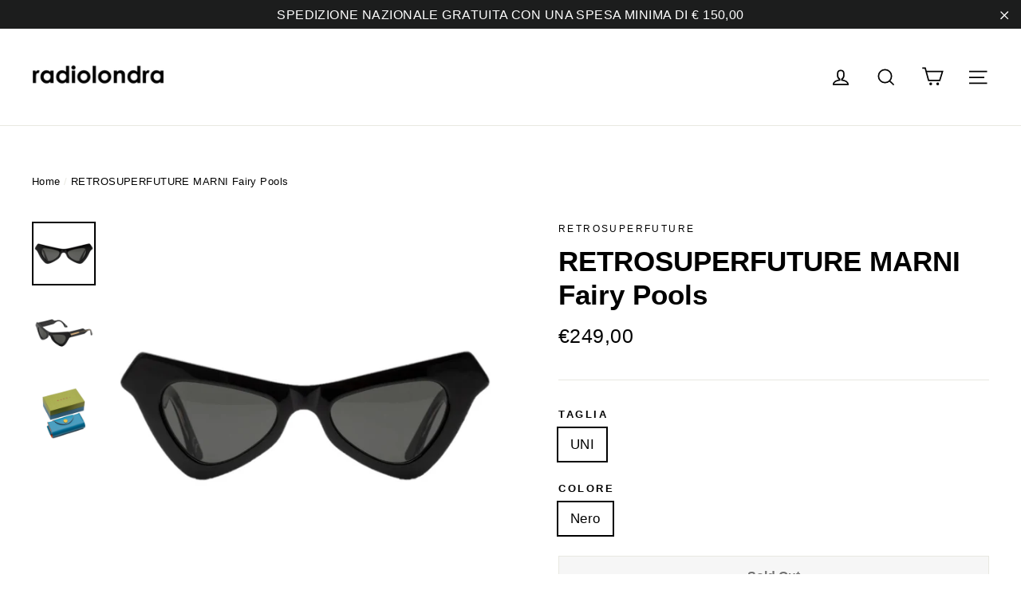

--- FILE ---
content_type: text/html; charset=utf-8
request_url: https://radiolondrastore.com/products/a23-rsf-tqq
body_size: 53815
content:
<!doctype html>
<html class="no-js" lang="en">
<head>

 <script>
    window.dataLayer = window.dataLayer || [];
</script>

  <!-- Google Tag Manager -->
<script>(function(w,d,s,l,i){w[l]=w[l]||[];w[l].push({'gtm.start':
new Date().getTime(),event:'gtm.js'});var f=d.getElementsByTagName(s)[0],
j=d.createElement(s),dl=l!='dataLayer'?'&l='+l:'';j.async=true;j.src=
'https://www.googletagmanager.com/gtm.js?id='+i+dl;f.parentNode.insertBefore(j,f);
})(window,document,'script','dataLayer','GTM-NP98NM6');</script>
<!-- End Google Tag Manager -->
    

  
  <meta charset="utf-8">
  <meta http-equiv="X-UA-Compatible" content="IE=edge,chrome=1">
  <meta name="viewport" content="width=device-width,initial-scale=1">
  <meta name="theme-color" content="#111111">
  <link rel="canonical" href="https://radiolondrastore.com/products/a23-rsf-tqq">
  <meta name="format-detection" content="telephone=no">
<meta name="facebook-domain-verification" content="wbjmgilwwglus0t94e37z6w1qtqjbo" /><link rel="shortcut icon" href="//radiolondrastore.com/cdn/shop/files/favicon_Tavola_disegno_1_32x32.png?v=1744414876" type="image/png" />
  <title>Retrosuperfuture Marni Fairy Pools Black special price RadioLondra
&ndash; RADIOLONDRA
</title><meta name="description" content="Retrosuperfuture Marni Fairy Pools Black Buy online on RadioLondra Store. Discover the special price now"><meta property="og:site_name" content="RADIOLONDRA">
  <meta property="og:url" content="https://radiolondrastore.com/products/a23-rsf-tqq">
  <meta property="og:title" content="RETROSUPERFUTURE MARNI Fairy Pools">
  <meta property="og:type" content="product">
  <meta property="og:description" content="Retrosuperfuture Marni Fairy Pools Black Buy online on RadioLondra Store. Discover the special price now"><meta property="og:price:amount" content="249,00">
    <meta property="og:price:currency" content="EUR"><meta property="og:image" content="http://radiolondrastore.com/cdn/shop/files/N1702535462.0_1200x630.jpg?v=1768767769"><meta property="og:image" content="http://radiolondrastore.com/cdn/shop/files/N1702535462.1_1200x630.jpg?v=1768767769"><meta property="og:image" content="http://radiolondrastore.com/cdn/shop/files/N1702535462.2_1200x630.jpg?v=1768767770">
  <meta property="og:image:secure_url" content="https://radiolondrastore.com/cdn/shop/files/N1702535462.0_1200x630.jpg?v=1768767769"><meta property="og:image:secure_url" content="https://radiolondrastore.com/cdn/shop/files/N1702535462.1_1200x630.jpg?v=1768767769"><meta property="og:image:secure_url" content="https://radiolondrastore.com/cdn/shop/files/N1702535462.2_1200x630.jpg?v=1768767770">
  <meta name="twitter:site" content="@">
  <meta name="twitter:card" content="summary_large_image">
  <meta name="twitter:title" content="RETROSUPERFUTURE MARNI Fairy Pools">
  <meta name="twitter:description" content="Retrosuperfuture Marni Fairy Pools Black Buy online on RadioLondra Store. Discover the special price now">


  <style data-shopify>
  
  

  
  
  
</style>

  <link href="//radiolondrastore.com/cdn/shop/t/10/assets/theme.scss.css?v=141850725285840338221758293427" rel="stylesheet" type="text/css" media="all" />

  <script>
    document.documentElement.className = document.documentElement.className.replace('no-js', 'js');

    window.theme = window.theme || {};
    theme.strings = {
      addToCart: "Add to cart",
      soldOut: "Sold Out",
      unavailable: "Unavailable",
      stockLabel: "[count] in stock",
      cartSavings: "You're saving [savings]",
      cartEmpty: "Your cart is currently empty.",
      cartTermsConfirmation: "You must agree with the terms and conditions of sales to check out"
    };
    theme.settings = {
      dynamicVariantsEnable: true,
      dynamicVariantType: "button",
      cartType: "drawer",
      currenciesEnabled: false,
      moneyFormat: "€{{amount_with_comma_separator}}",
      quickView: false,
      themeVersion: "4.1.2"
    };
  </script>

  <script>window.performance && window.performance.mark && window.performance.mark('shopify.content_for_header.start');</script><meta name="google-site-verification" content="1PlZdbNa74sQWQdd8LBONj4Dm-YyDpDed40HNyvoioE">
<meta id="shopify-digital-wallet" name="shopify-digital-wallet" content="/46614085798/digital_wallets/dialog">
<meta name="shopify-checkout-api-token" content="e9842900cc5d1df0b49fabb6a0817ffe">
<meta id="in-context-paypal-metadata" data-shop-id="46614085798" data-venmo-supported="false" data-environment="production" data-locale="en_US" data-paypal-v4="true" data-currency="EUR">
<link rel="alternate" type="application/json+oembed" href="https://radiolondrastore.com/products/a23-rsf-tqq.oembed">
<script async="async" src="/checkouts/internal/preloads.js?locale=en-IT"></script>
<link rel="preconnect" href="https://shop.app" crossorigin="anonymous">
<script async="async" src="https://shop.app/checkouts/internal/preloads.js?locale=en-IT&shop_id=46614085798" crossorigin="anonymous"></script>
<script id="apple-pay-shop-capabilities" type="application/json">{"shopId":46614085798,"countryCode":"IT","currencyCode":"EUR","merchantCapabilities":["supports3DS"],"merchantId":"gid:\/\/shopify\/Shop\/46614085798","merchantName":"RADIOLONDRA","requiredBillingContactFields":["postalAddress","email"],"requiredShippingContactFields":["postalAddress","email"],"shippingType":"shipping","supportedNetworks":["visa","maestro","masterCard","amex"],"total":{"type":"pending","label":"RADIOLONDRA","amount":"1.00"},"shopifyPaymentsEnabled":true,"supportsSubscriptions":true}</script>
<script id="shopify-features" type="application/json">{"accessToken":"e9842900cc5d1df0b49fabb6a0817ffe","betas":["rich-media-storefront-analytics"],"domain":"radiolondrastore.com","predictiveSearch":true,"shopId":46614085798,"locale":"en"}</script>
<script>var Shopify = Shopify || {};
Shopify.shop = "radiolondra.myshopify.com";
Shopify.locale = "en";
Shopify.currency = {"active":"EUR","rate":"1.0"};
Shopify.country = "IT";
Shopify.theme = {"name":"Copy of Copia di RADIO LONDRA","id":185775161690,"schema_name":"Motion","schema_version":"4.1.2","theme_store_id":null,"role":"main"};
Shopify.theme.handle = "null";
Shopify.theme.style = {"id":null,"handle":null};
Shopify.cdnHost = "radiolondrastore.com/cdn";
Shopify.routes = Shopify.routes || {};
Shopify.routes.root = "/";</script>
<script type="module">!function(o){(o.Shopify=o.Shopify||{}).modules=!0}(window);</script>
<script>!function(o){function n(){var o=[];function n(){o.push(Array.prototype.slice.apply(arguments))}return n.q=o,n}var t=o.Shopify=o.Shopify||{};t.loadFeatures=n(),t.autoloadFeatures=n()}(window);</script>
<script>
  window.ShopifyPay = window.ShopifyPay || {};
  window.ShopifyPay.apiHost = "shop.app\/pay";
  window.ShopifyPay.redirectState = null;
</script>
<script id="shop-js-analytics" type="application/json">{"pageType":"product"}</script>
<script defer="defer" async type="module" src="//radiolondrastore.com/cdn/shopifycloud/shop-js/modules/v2/client.init-shop-cart-sync_BdyHc3Nr.en.esm.js"></script>
<script defer="defer" async type="module" src="//radiolondrastore.com/cdn/shopifycloud/shop-js/modules/v2/chunk.common_Daul8nwZ.esm.js"></script>
<script type="module">
  await import("//radiolondrastore.com/cdn/shopifycloud/shop-js/modules/v2/client.init-shop-cart-sync_BdyHc3Nr.en.esm.js");
await import("//radiolondrastore.com/cdn/shopifycloud/shop-js/modules/v2/chunk.common_Daul8nwZ.esm.js");

  window.Shopify.SignInWithShop?.initShopCartSync?.({"fedCMEnabled":true,"windoidEnabled":true});

</script>
<script>
  window.Shopify = window.Shopify || {};
  if (!window.Shopify.featureAssets) window.Shopify.featureAssets = {};
  window.Shopify.featureAssets['shop-js'] = {"shop-cart-sync":["modules/v2/client.shop-cart-sync_QYOiDySF.en.esm.js","modules/v2/chunk.common_Daul8nwZ.esm.js"],"init-fed-cm":["modules/v2/client.init-fed-cm_DchLp9rc.en.esm.js","modules/v2/chunk.common_Daul8nwZ.esm.js"],"shop-button":["modules/v2/client.shop-button_OV7bAJc5.en.esm.js","modules/v2/chunk.common_Daul8nwZ.esm.js"],"init-windoid":["modules/v2/client.init-windoid_DwxFKQ8e.en.esm.js","modules/v2/chunk.common_Daul8nwZ.esm.js"],"shop-cash-offers":["modules/v2/client.shop-cash-offers_DWtL6Bq3.en.esm.js","modules/v2/chunk.common_Daul8nwZ.esm.js","modules/v2/chunk.modal_CQq8HTM6.esm.js"],"shop-toast-manager":["modules/v2/client.shop-toast-manager_CX9r1SjA.en.esm.js","modules/v2/chunk.common_Daul8nwZ.esm.js"],"init-shop-email-lookup-coordinator":["modules/v2/client.init-shop-email-lookup-coordinator_UhKnw74l.en.esm.js","modules/v2/chunk.common_Daul8nwZ.esm.js"],"pay-button":["modules/v2/client.pay-button_DzxNnLDY.en.esm.js","modules/v2/chunk.common_Daul8nwZ.esm.js"],"avatar":["modules/v2/client.avatar_BTnouDA3.en.esm.js"],"init-shop-cart-sync":["modules/v2/client.init-shop-cart-sync_BdyHc3Nr.en.esm.js","modules/v2/chunk.common_Daul8nwZ.esm.js"],"shop-login-button":["modules/v2/client.shop-login-button_D8B466_1.en.esm.js","modules/v2/chunk.common_Daul8nwZ.esm.js","modules/v2/chunk.modal_CQq8HTM6.esm.js"],"init-customer-accounts-sign-up":["modules/v2/client.init-customer-accounts-sign-up_C8fpPm4i.en.esm.js","modules/v2/client.shop-login-button_D8B466_1.en.esm.js","modules/v2/chunk.common_Daul8nwZ.esm.js","modules/v2/chunk.modal_CQq8HTM6.esm.js"],"init-shop-for-new-customer-accounts":["modules/v2/client.init-shop-for-new-customer-accounts_CVTO0Ztu.en.esm.js","modules/v2/client.shop-login-button_D8B466_1.en.esm.js","modules/v2/chunk.common_Daul8nwZ.esm.js","modules/v2/chunk.modal_CQq8HTM6.esm.js"],"init-customer-accounts":["modules/v2/client.init-customer-accounts_dRgKMfrE.en.esm.js","modules/v2/client.shop-login-button_D8B466_1.en.esm.js","modules/v2/chunk.common_Daul8nwZ.esm.js","modules/v2/chunk.modal_CQq8HTM6.esm.js"],"shop-follow-button":["modules/v2/client.shop-follow-button_CkZpjEct.en.esm.js","modules/v2/chunk.common_Daul8nwZ.esm.js","modules/v2/chunk.modal_CQq8HTM6.esm.js"],"lead-capture":["modules/v2/client.lead-capture_BntHBhfp.en.esm.js","modules/v2/chunk.common_Daul8nwZ.esm.js","modules/v2/chunk.modal_CQq8HTM6.esm.js"],"checkout-modal":["modules/v2/client.checkout-modal_CfxcYbTm.en.esm.js","modules/v2/chunk.common_Daul8nwZ.esm.js","modules/v2/chunk.modal_CQq8HTM6.esm.js"],"shop-login":["modules/v2/client.shop-login_Da4GZ2H6.en.esm.js","modules/v2/chunk.common_Daul8nwZ.esm.js","modules/v2/chunk.modal_CQq8HTM6.esm.js"],"payment-terms":["modules/v2/client.payment-terms_MV4M3zvL.en.esm.js","modules/v2/chunk.common_Daul8nwZ.esm.js","modules/v2/chunk.modal_CQq8HTM6.esm.js"]};
</script>
<script>(function() {
  var isLoaded = false;
  function asyncLoad() {
    if (isLoaded) return;
    isLoaded = true;
    var urls = ["https:\/\/s3.eu-west-1.amazonaws.com\/production-klarna-il-shopify-osm\/0b7fe7c4a98ef8166eeafee767bc667686567a25\/radiolondra.myshopify.com-1758295804555.js?shop=radiolondra.myshopify.com"];
    for (var i = 0; i < urls.length; i++) {
      var s = document.createElement('script');
      s.type = 'text/javascript';
      s.async = true;
      s.src = urls[i];
      var x = document.getElementsByTagName('script')[0];
      x.parentNode.insertBefore(s, x);
    }
  };
  if(window.attachEvent) {
    window.attachEvent('onload', asyncLoad);
  } else {
    window.addEventListener('load', asyncLoad, false);
  }
})();</script>
<script id="__st">var __st={"a":46614085798,"offset":3600,"reqid":"3b078f4b-19b5-4bd9-899e-52973ff32310-1768980106","pageurl":"radiolondrastore.com\/products\/a23-rsf-tqq","u":"5816666c960a","p":"product","rtyp":"product","rid":7240731295941};</script>
<script>window.ShopifyPaypalV4VisibilityTracking = true;</script>
<script id="captcha-bootstrap">!function(){'use strict';const t='contact',e='account',n='new_comment',o=[[t,t],['blogs',n],['comments',n],[t,'customer']],c=[[e,'customer_login'],[e,'guest_login'],[e,'recover_customer_password'],[e,'create_customer']],r=t=>t.map((([t,e])=>`form[action*='/${t}']:not([data-nocaptcha='true']) input[name='form_type'][value='${e}']`)).join(','),a=t=>()=>t?[...document.querySelectorAll(t)].map((t=>t.form)):[];function s(){const t=[...o],e=r(t);return a(e)}const i='password',u='form_key',d=['recaptcha-v3-token','g-recaptcha-response','h-captcha-response',i],f=()=>{try{return window.sessionStorage}catch{return}},m='__shopify_v',_=t=>t.elements[u];function p(t,e,n=!1){try{const o=window.sessionStorage,c=JSON.parse(o.getItem(e)),{data:r}=function(t){const{data:e,action:n}=t;return t[m]||n?{data:e,action:n}:{data:t,action:n}}(c);for(const[e,n]of Object.entries(r))t.elements[e]&&(t.elements[e].value=n);n&&o.removeItem(e)}catch(o){console.error('form repopulation failed',{error:o})}}const l='form_type',E='cptcha';function T(t){t.dataset[E]=!0}const w=window,h=w.document,L='Shopify',v='ce_forms',y='captcha';let A=!1;((t,e)=>{const n=(g='f06e6c50-85a8-45c8-87d0-21a2b65856fe',I='https://cdn.shopify.com/shopifycloud/storefront-forms-hcaptcha/ce_storefront_forms_captcha_hcaptcha.v1.5.2.iife.js',D={infoText:'Protected by hCaptcha',privacyText:'Privacy',termsText:'Terms'},(t,e,n)=>{const o=w[L][v],c=o.bindForm;if(c)return c(t,g,e,D).then(n);var r;o.q.push([[t,g,e,D],n]),r=I,A||(h.body.append(Object.assign(h.createElement('script'),{id:'captcha-provider',async:!0,src:r})),A=!0)});var g,I,D;w[L]=w[L]||{},w[L][v]=w[L][v]||{},w[L][v].q=[],w[L][y]=w[L][y]||{},w[L][y].protect=function(t,e){n(t,void 0,e),T(t)},Object.freeze(w[L][y]),function(t,e,n,w,h,L){const[v,y,A,g]=function(t,e,n){const i=e?o:[],u=t?c:[],d=[...i,...u],f=r(d),m=r(i),_=r(d.filter((([t,e])=>n.includes(e))));return[a(f),a(m),a(_),s()]}(w,h,L),I=t=>{const e=t.target;return e instanceof HTMLFormElement?e:e&&e.form},D=t=>v().includes(t);t.addEventListener('submit',(t=>{const e=I(t);if(!e)return;const n=D(e)&&!e.dataset.hcaptchaBound&&!e.dataset.recaptchaBound,o=_(e),c=g().includes(e)&&(!o||!o.value);(n||c)&&t.preventDefault(),c&&!n&&(function(t){try{if(!f())return;!function(t){const e=f();if(!e)return;const n=_(t);if(!n)return;const o=n.value;o&&e.removeItem(o)}(t);const e=Array.from(Array(32),(()=>Math.random().toString(36)[2])).join('');!function(t,e){_(t)||t.append(Object.assign(document.createElement('input'),{type:'hidden',name:u})),t.elements[u].value=e}(t,e),function(t,e){const n=f();if(!n)return;const o=[...t.querySelectorAll(`input[type='${i}']`)].map((({name:t})=>t)),c=[...d,...o],r={};for(const[a,s]of new FormData(t).entries())c.includes(a)||(r[a]=s);n.setItem(e,JSON.stringify({[m]:1,action:t.action,data:r}))}(t,e)}catch(e){console.error('failed to persist form',e)}}(e),e.submit())}));const S=(t,e)=>{t&&!t.dataset[E]&&(n(t,e.some((e=>e===t))),T(t))};for(const o of['focusin','change'])t.addEventListener(o,(t=>{const e=I(t);D(e)&&S(e,y())}));const B=e.get('form_key'),M=e.get(l),P=B&&M;t.addEventListener('DOMContentLoaded',(()=>{const t=y();if(P)for(const e of t)e.elements[l].value===M&&p(e,B);[...new Set([...A(),...v().filter((t=>'true'===t.dataset.shopifyCaptcha))])].forEach((e=>S(e,t)))}))}(h,new URLSearchParams(w.location.search),n,t,e,['guest_login'])})(!0,!0)}();</script>
<script integrity="sha256-4kQ18oKyAcykRKYeNunJcIwy7WH5gtpwJnB7kiuLZ1E=" data-source-attribution="shopify.loadfeatures" defer="defer" src="//radiolondrastore.com/cdn/shopifycloud/storefront/assets/storefront/load_feature-a0a9edcb.js" crossorigin="anonymous"></script>
<script crossorigin="anonymous" defer="defer" src="//radiolondrastore.com/cdn/shopifycloud/storefront/assets/shopify_pay/storefront-65b4c6d7.js?v=20250812"></script>
<script data-source-attribution="shopify.dynamic_checkout.dynamic.init">var Shopify=Shopify||{};Shopify.PaymentButton=Shopify.PaymentButton||{isStorefrontPortableWallets:!0,init:function(){window.Shopify.PaymentButton.init=function(){};var t=document.createElement("script");t.src="https://radiolondrastore.com/cdn/shopifycloud/portable-wallets/latest/portable-wallets.en.js",t.type="module",document.head.appendChild(t)}};
</script>
<script data-source-attribution="shopify.dynamic_checkout.buyer_consent">
  function portableWalletsHideBuyerConsent(e){var t=document.getElementById("shopify-buyer-consent"),n=document.getElementById("shopify-subscription-policy-button");t&&n&&(t.classList.add("hidden"),t.setAttribute("aria-hidden","true"),n.removeEventListener("click",e))}function portableWalletsShowBuyerConsent(e){var t=document.getElementById("shopify-buyer-consent"),n=document.getElementById("shopify-subscription-policy-button");t&&n&&(t.classList.remove("hidden"),t.removeAttribute("aria-hidden"),n.addEventListener("click",e))}window.Shopify?.PaymentButton&&(window.Shopify.PaymentButton.hideBuyerConsent=portableWalletsHideBuyerConsent,window.Shopify.PaymentButton.showBuyerConsent=portableWalletsShowBuyerConsent);
</script>
<script>
  function portableWalletsCleanup(e){e&&e.src&&console.error("Failed to load portable wallets script "+e.src);var t=document.querySelectorAll("shopify-accelerated-checkout .shopify-payment-button__skeleton, shopify-accelerated-checkout-cart .wallet-cart-button__skeleton"),e=document.getElementById("shopify-buyer-consent");for(let e=0;e<t.length;e++)t[e].remove();e&&e.remove()}function portableWalletsNotLoadedAsModule(e){e instanceof ErrorEvent&&"string"==typeof e.message&&e.message.includes("import.meta")&&"string"==typeof e.filename&&e.filename.includes("portable-wallets")&&(window.removeEventListener("error",portableWalletsNotLoadedAsModule),window.Shopify.PaymentButton.failedToLoad=e,"loading"===document.readyState?document.addEventListener("DOMContentLoaded",window.Shopify.PaymentButton.init):window.Shopify.PaymentButton.init())}window.addEventListener("error",portableWalletsNotLoadedAsModule);
</script>

<script type="module" src="https://radiolondrastore.com/cdn/shopifycloud/portable-wallets/latest/portable-wallets.en.js" onError="portableWalletsCleanup(this)" crossorigin="anonymous"></script>
<script nomodule>
  document.addEventListener("DOMContentLoaded", portableWalletsCleanup);
</script>

<script id='scb4127' type='text/javascript' async='' src='https://radiolondrastore.com/cdn/shopifycloud/privacy-banner/storefront-banner.js'></script><link id="shopify-accelerated-checkout-styles" rel="stylesheet" media="screen" href="https://radiolondrastore.com/cdn/shopifycloud/portable-wallets/latest/accelerated-checkout-backwards-compat.css" crossorigin="anonymous">
<style id="shopify-accelerated-checkout-cart">
        #shopify-buyer-consent {
  margin-top: 1em;
  display: inline-block;
  width: 100%;
}

#shopify-buyer-consent.hidden {
  display: none;
}

#shopify-subscription-policy-button {
  background: none;
  border: none;
  padding: 0;
  text-decoration: underline;
  font-size: inherit;
  cursor: pointer;
}

#shopify-subscription-policy-button::before {
  box-shadow: none;
}

      </style>

<script>window.performance && window.performance.mark && window.performance.mark('shopify.content_for_header.end');</script>



  <script src="//radiolondrastore.com/cdn/shop/t/10/assets/vendor-scripts-v4.js" defer="defer"></script>

  

  <script src="//radiolondrastore.com/cdn/shop/t/10/assets/theme.js?v=67855540431399717751758293309" defer="defer"></script><!-- "snippets/alireviews_core.liquid" was not rendered, the associated app was uninstalled --> 

  <script type="text/javascript">

    (function(c,l,a,r,i,t,y){

        c[a]=c[a]||function(){(c[a].q=c[a].q||[]).push(arguments)};

        t=l.createElement(r);t.async=1;t.src="https://www.clarity.ms/tag/"+i;

        y=l.getElementsByTagName(r)[0];y.parentNode.insertBefore(t,y);

    })(window, document, "clarity", "script", "6uad79b9o1");

</script>
 
  <!-- Syntax error in tag 'render' - Template name must be a quoted string -->
  
  <script src="https://cdn.shopify.com/extensions/019b0ca3-aa13-7aa2-a0b4-6cb667a1f6f7/essential-countdown-timer-55/assets/countdown_timer_essential_apps.min.js" type="text/javascript" defer="defer"></script>
<link href="https://monorail-edge.shopifysvc.com" rel="dns-prefetch">
<script>(function(){if ("sendBeacon" in navigator && "performance" in window) {try {var session_token_from_headers = performance.getEntriesByType('navigation')[0].serverTiming.find(x => x.name == '_s').description;} catch {var session_token_from_headers = undefined;}var session_cookie_matches = document.cookie.match(/_shopify_s=([^;]*)/);var session_token_from_cookie = session_cookie_matches && session_cookie_matches.length === 2 ? session_cookie_matches[1] : "";var session_token = session_token_from_headers || session_token_from_cookie || "";function handle_abandonment_event(e) {var entries = performance.getEntries().filter(function(entry) {return /monorail-edge.shopifysvc.com/.test(entry.name);});if (!window.abandonment_tracked && entries.length === 0) {window.abandonment_tracked = true;var currentMs = Date.now();var navigation_start = performance.timing.navigationStart;var payload = {shop_id: 46614085798,url: window.location.href,navigation_start,duration: currentMs - navigation_start,session_token,page_type: "product"};window.navigator.sendBeacon("https://monorail-edge.shopifysvc.com/v1/produce", JSON.stringify({schema_id: "online_store_buyer_site_abandonment/1.1",payload: payload,metadata: {event_created_at_ms: currentMs,event_sent_at_ms: currentMs}}));}}window.addEventListener('pagehide', handle_abandonment_event);}}());</script>
<script id="web-pixels-manager-setup">(function e(e,d,r,n,o){if(void 0===o&&(o={}),!Boolean(null===(a=null===(i=window.Shopify)||void 0===i?void 0:i.analytics)||void 0===a?void 0:a.replayQueue)){var i,a;window.Shopify=window.Shopify||{};var t=window.Shopify;t.analytics=t.analytics||{};var s=t.analytics;s.replayQueue=[],s.publish=function(e,d,r){return s.replayQueue.push([e,d,r]),!0};try{self.performance.mark("wpm:start")}catch(e){}var l=function(){var e={modern:/Edge?\/(1{2}[4-9]|1[2-9]\d|[2-9]\d{2}|\d{4,})\.\d+(\.\d+|)|Firefox\/(1{2}[4-9]|1[2-9]\d|[2-9]\d{2}|\d{4,})\.\d+(\.\d+|)|Chrom(ium|e)\/(9{2}|\d{3,})\.\d+(\.\d+|)|(Maci|X1{2}).+ Version\/(15\.\d+|(1[6-9]|[2-9]\d|\d{3,})\.\d+)([,.]\d+|)( \(\w+\)|)( Mobile\/\w+|) Safari\/|Chrome.+OPR\/(9{2}|\d{3,})\.\d+\.\d+|(CPU[ +]OS|iPhone[ +]OS|CPU[ +]iPhone|CPU IPhone OS|CPU iPad OS)[ +]+(15[._]\d+|(1[6-9]|[2-9]\d|\d{3,})[._]\d+)([._]\d+|)|Android:?[ /-](13[3-9]|1[4-9]\d|[2-9]\d{2}|\d{4,})(\.\d+|)(\.\d+|)|Android.+Firefox\/(13[5-9]|1[4-9]\d|[2-9]\d{2}|\d{4,})\.\d+(\.\d+|)|Android.+Chrom(ium|e)\/(13[3-9]|1[4-9]\d|[2-9]\d{2}|\d{4,})\.\d+(\.\d+|)|SamsungBrowser\/([2-9]\d|\d{3,})\.\d+/,legacy:/Edge?\/(1[6-9]|[2-9]\d|\d{3,})\.\d+(\.\d+|)|Firefox\/(5[4-9]|[6-9]\d|\d{3,})\.\d+(\.\d+|)|Chrom(ium|e)\/(5[1-9]|[6-9]\d|\d{3,})\.\d+(\.\d+|)([\d.]+$|.*Safari\/(?![\d.]+ Edge\/[\d.]+$))|(Maci|X1{2}).+ Version\/(10\.\d+|(1[1-9]|[2-9]\d|\d{3,})\.\d+)([,.]\d+|)( \(\w+\)|)( Mobile\/\w+|) Safari\/|Chrome.+OPR\/(3[89]|[4-9]\d|\d{3,})\.\d+\.\d+|(CPU[ +]OS|iPhone[ +]OS|CPU[ +]iPhone|CPU IPhone OS|CPU iPad OS)[ +]+(10[._]\d+|(1[1-9]|[2-9]\d|\d{3,})[._]\d+)([._]\d+|)|Android:?[ /-](13[3-9]|1[4-9]\d|[2-9]\d{2}|\d{4,})(\.\d+|)(\.\d+|)|Mobile Safari.+OPR\/([89]\d|\d{3,})\.\d+\.\d+|Android.+Firefox\/(13[5-9]|1[4-9]\d|[2-9]\d{2}|\d{4,})\.\d+(\.\d+|)|Android.+Chrom(ium|e)\/(13[3-9]|1[4-9]\d|[2-9]\d{2}|\d{4,})\.\d+(\.\d+|)|Android.+(UC? ?Browser|UCWEB|U3)[ /]?(15\.([5-9]|\d{2,})|(1[6-9]|[2-9]\d|\d{3,})\.\d+)\.\d+|SamsungBrowser\/(5\.\d+|([6-9]|\d{2,})\.\d+)|Android.+MQ{2}Browser\/(14(\.(9|\d{2,})|)|(1[5-9]|[2-9]\d|\d{3,})(\.\d+|))(\.\d+|)|K[Aa][Ii]OS\/(3\.\d+|([4-9]|\d{2,})\.\d+)(\.\d+|)/},d=e.modern,r=e.legacy,n=navigator.userAgent;return n.match(d)?"modern":n.match(r)?"legacy":"unknown"}(),u="modern"===l?"modern":"legacy",c=(null!=n?n:{modern:"",legacy:""})[u],f=function(e){return[e.baseUrl,"/wpm","/b",e.hashVersion,"modern"===e.buildTarget?"m":"l",".js"].join("")}({baseUrl:d,hashVersion:r,buildTarget:u}),m=function(e){var d=e.version,r=e.bundleTarget,n=e.surface,o=e.pageUrl,i=e.monorailEndpoint;return{emit:function(e){var a=e.status,t=e.errorMsg,s=(new Date).getTime(),l=JSON.stringify({metadata:{event_sent_at_ms:s},events:[{schema_id:"web_pixels_manager_load/3.1",payload:{version:d,bundle_target:r,page_url:o,status:a,surface:n,error_msg:t},metadata:{event_created_at_ms:s}}]});if(!i)return console&&console.warn&&console.warn("[Web Pixels Manager] No Monorail endpoint provided, skipping logging."),!1;try{return self.navigator.sendBeacon.bind(self.navigator)(i,l)}catch(e){}var u=new XMLHttpRequest;try{return u.open("POST",i,!0),u.setRequestHeader("Content-Type","text/plain"),u.send(l),!0}catch(e){return console&&console.warn&&console.warn("[Web Pixels Manager] Got an unhandled error while logging to Monorail."),!1}}}}({version:r,bundleTarget:l,surface:e.surface,pageUrl:self.location.href,monorailEndpoint:e.monorailEndpoint});try{o.browserTarget=l,function(e){var d=e.src,r=e.async,n=void 0===r||r,o=e.onload,i=e.onerror,a=e.sri,t=e.scriptDataAttributes,s=void 0===t?{}:t,l=document.createElement("script"),u=document.querySelector("head"),c=document.querySelector("body");if(l.async=n,l.src=d,a&&(l.integrity=a,l.crossOrigin="anonymous"),s)for(var f in s)if(Object.prototype.hasOwnProperty.call(s,f))try{l.dataset[f]=s[f]}catch(e){}if(o&&l.addEventListener("load",o),i&&l.addEventListener("error",i),u)u.appendChild(l);else{if(!c)throw new Error("Did not find a head or body element to append the script");c.appendChild(l)}}({src:f,async:!0,onload:function(){if(!function(){var e,d;return Boolean(null===(d=null===(e=window.Shopify)||void 0===e?void 0:e.analytics)||void 0===d?void 0:d.initialized)}()){var d=window.webPixelsManager.init(e)||void 0;if(d){var r=window.Shopify.analytics;r.replayQueue.forEach((function(e){var r=e[0],n=e[1],o=e[2];d.publishCustomEvent(r,n,o)})),r.replayQueue=[],r.publish=d.publishCustomEvent,r.visitor=d.visitor,r.initialized=!0}}},onerror:function(){return m.emit({status:"failed",errorMsg:"".concat(f," has failed to load")})},sri:function(e){var d=/^sha384-[A-Za-z0-9+/=]+$/;return"string"==typeof e&&d.test(e)}(c)?c:"",scriptDataAttributes:o}),m.emit({status:"loading"})}catch(e){m.emit({status:"failed",errorMsg:(null==e?void 0:e.message)||"Unknown error"})}}})({shopId: 46614085798,storefrontBaseUrl: "https://radiolondrastore.com",extensionsBaseUrl: "https://extensions.shopifycdn.com/cdn/shopifycloud/web-pixels-manager",monorailEndpoint: "https://monorail-edge.shopifysvc.com/unstable/produce_batch",surface: "storefront-renderer",enabledBetaFlags: ["2dca8a86"],webPixelsConfigList: [{"id":"1098711386","configuration":"{\"config\":\"{\\\"google_tag_ids\\\":[\\\"AW-700799639\\\",\\\"GT-KVHVD86\\\"],\\\"target_country\\\":\\\"IT\\\",\\\"gtag_events\\\":[{\\\"type\\\":\\\"begin_checkout\\\",\\\"action_label\\\":\\\"AW-700799639\\\/hn3OCKnR2oMDEJe1lc4C\\\"},{\\\"type\\\":\\\"search\\\",\\\"action_label\\\":\\\"AW-700799639\\\/6hmtCKzR2oMDEJe1lc4C\\\"},{\\\"type\\\":\\\"view_item\\\",\\\"action_label\\\":[\\\"AW-700799639\\\/9Zl7CKPR2oMDEJe1lc4C\\\",\\\"MC-3NLDGPWK84\\\"]},{\\\"type\\\":\\\"purchase\\\",\\\"action_label\\\":[\\\"AW-700799639\\\/xJkbCKDR2oMDEJe1lc4C\\\",\\\"MC-3NLDGPWK84\\\"]},{\\\"type\\\":\\\"page_view\\\",\\\"action_label\\\":[\\\"AW-700799639\\\/1zogCJ3R2oMDEJe1lc4C\\\",\\\"MC-3NLDGPWK84\\\"]},{\\\"type\\\":\\\"add_payment_info\\\",\\\"action_label\\\":\\\"AW-700799639\\\/dhGfCK_R2oMDEJe1lc4C\\\"},{\\\"type\\\":\\\"add_to_cart\\\",\\\"action_label\\\":\\\"AW-700799639\\\/khWbCKbR2oMDEJe1lc4C\\\"}],\\\"enable_monitoring_mode\\\":false}\"}","eventPayloadVersion":"v1","runtimeContext":"OPEN","scriptVersion":"b2a88bafab3e21179ed38636efcd8a93","type":"APP","apiClientId":1780363,"privacyPurposes":[],"dataSharingAdjustments":{"protectedCustomerApprovalScopes":["read_customer_address","read_customer_email","read_customer_name","read_customer_personal_data","read_customer_phone"]}},{"id":"474743130","configuration":"{\"pixel_id\":\"3270746136354440\",\"pixel_type\":\"facebook_pixel\",\"metaapp_system_user_token\":\"-\"}","eventPayloadVersion":"v1","runtimeContext":"OPEN","scriptVersion":"ca16bc87fe92b6042fbaa3acc2fbdaa6","type":"APP","apiClientId":2329312,"privacyPurposes":["ANALYTICS","MARKETING","SALE_OF_DATA"],"dataSharingAdjustments":{"protectedCustomerApprovalScopes":["read_customer_address","read_customer_email","read_customer_name","read_customer_personal_data","read_customer_phone"]}},{"id":"28639578","configuration":"{\"myshopifyDomain\":\"radiolondra.myshopify.com\"}","eventPayloadVersion":"v1","runtimeContext":"STRICT","scriptVersion":"23b97d18e2aa74363140dc29c9284e87","type":"APP","apiClientId":2775569,"privacyPurposes":["ANALYTICS","MARKETING","SALE_OF_DATA"],"dataSharingAdjustments":{"protectedCustomerApprovalScopes":["read_customer_address","read_customer_email","read_customer_name","read_customer_phone","read_customer_personal_data"]}},{"id":"shopify-app-pixel","configuration":"{}","eventPayloadVersion":"v1","runtimeContext":"STRICT","scriptVersion":"0450","apiClientId":"shopify-pixel","type":"APP","privacyPurposes":["ANALYTICS","MARKETING"]},{"id":"shopify-custom-pixel","eventPayloadVersion":"v1","runtimeContext":"LAX","scriptVersion":"0450","apiClientId":"shopify-pixel","type":"CUSTOM","privacyPurposes":["ANALYTICS","MARKETING"]}],isMerchantRequest: false,initData: {"shop":{"name":"RADIOLONDRA","paymentSettings":{"currencyCode":"EUR"},"myshopifyDomain":"radiolondra.myshopify.com","countryCode":"IT","storefrontUrl":"https:\/\/radiolondrastore.com"},"customer":null,"cart":null,"checkout":null,"productVariants":[{"price":{"amount":249.0,"currencyCode":"EUR"},"product":{"title":"RETROSUPERFUTURE MARNI Fairy Pools","vendor":"RETROSUPERFUTURE","id":"7240731295941","untranslatedTitle":"RETROSUPERFUTURE MARNI Fairy Pools","url":"\/products\/a23-rsf-tqq","type":"Sunglasses"},"id":"41634846703813","image":{"src":"\/\/radiolondrastore.com\/cdn\/shop\/files\/N1702535462.0.jpg?v=1768767769"},"sku":"N1702535462-UNI","title":"UNI \/ Nero","untranslatedTitle":"UNI \/ Nero"}],"purchasingCompany":null},},"https://radiolondrastore.com/cdn","fcfee988w5aeb613cpc8e4bc33m6693e112",{"modern":"","legacy":""},{"shopId":"46614085798","storefrontBaseUrl":"https:\/\/radiolondrastore.com","extensionBaseUrl":"https:\/\/extensions.shopifycdn.com\/cdn\/shopifycloud\/web-pixels-manager","surface":"storefront-renderer","enabledBetaFlags":"[\"2dca8a86\"]","isMerchantRequest":"false","hashVersion":"fcfee988w5aeb613cpc8e4bc33m6693e112","publish":"custom","events":"[[\"page_viewed\",{}],[\"product_viewed\",{\"productVariant\":{\"price\":{\"amount\":249.0,\"currencyCode\":\"EUR\"},\"product\":{\"title\":\"RETROSUPERFUTURE MARNI Fairy Pools\",\"vendor\":\"RETROSUPERFUTURE\",\"id\":\"7240731295941\",\"untranslatedTitle\":\"RETROSUPERFUTURE MARNI Fairy Pools\",\"url\":\"\/products\/a23-rsf-tqq\",\"type\":\"Sunglasses\"},\"id\":\"41634846703813\",\"image\":{\"src\":\"\/\/radiolondrastore.com\/cdn\/shop\/files\/N1702535462.0.jpg?v=1768767769\"},\"sku\":\"N1702535462-UNI\",\"title\":\"UNI \/ Nero\",\"untranslatedTitle\":\"UNI \/ Nero\"}}]]"});</script><script>
  window.ShopifyAnalytics = window.ShopifyAnalytics || {};
  window.ShopifyAnalytics.meta = window.ShopifyAnalytics.meta || {};
  window.ShopifyAnalytics.meta.currency = 'EUR';
  var meta = {"product":{"id":7240731295941,"gid":"gid:\/\/shopify\/Product\/7240731295941","vendor":"RETROSUPERFUTURE","type":"Sunglasses","handle":"a23-rsf-tqq","variants":[{"id":41634846703813,"price":24900,"name":"RETROSUPERFUTURE MARNI Fairy Pools - UNI \/ Nero","public_title":"UNI \/ Nero","sku":"N1702535462-UNI"}],"remote":false},"page":{"pageType":"product","resourceType":"product","resourceId":7240731295941,"requestId":"3b078f4b-19b5-4bd9-899e-52973ff32310-1768980106"}};
  for (var attr in meta) {
    window.ShopifyAnalytics.meta[attr] = meta[attr];
  }
</script>
<script class="analytics">
  (function () {
    var customDocumentWrite = function(content) {
      var jquery = null;

      if (window.jQuery) {
        jquery = window.jQuery;
      } else if (window.Checkout && window.Checkout.$) {
        jquery = window.Checkout.$;
      }

      if (jquery) {
        jquery('body').append(content);
      }
    };

    var hasLoggedConversion = function(token) {
      if (token) {
        return document.cookie.indexOf('loggedConversion=' + token) !== -1;
      }
      return false;
    }

    var setCookieIfConversion = function(token) {
      if (token) {
        var twoMonthsFromNow = new Date(Date.now());
        twoMonthsFromNow.setMonth(twoMonthsFromNow.getMonth() + 2);

        document.cookie = 'loggedConversion=' + token + '; expires=' + twoMonthsFromNow;
      }
    }

    var trekkie = window.ShopifyAnalytics.lib = window.trekkie = window.trekkie || [];
    if (trekkie.integrations) {
      return;
    }
    trekkie.methods = [
      'identify',
      'page',
      'ready',
      'track',
      'trackForm',
      'trackLink'
    ];
    trekkie.factory = function(method) {
      return function() {
        var args = Array.prototype.slice.call(arguments);
        args.unshift(method);
        trekkie.push(args);
        return trekkie;
      };
    };
    for (var i = 0; i < trekkie.methods.length; i++) {
      var key = trekkie.methods[i];
      trekkie[key] = trekkie.factory(key);
    }
    trekkie.load = function(config) {
      trekkie.config = config || {};
      trekkie.config.initialDocumentCookie = document.cookie;
      var first = document.getElementsByTagName('script')[0];
      var script = document.createElement('script');
      script.type = 'text/javascript';
      script.onerror = function(e) {
        var scriptFallback = document.createElement('script');
        scriptFallback.type = 'text/javascript';
        scriptFallback.onerror = function(error) {
                var Monorail = {
      produce: function produce(monorailDomain, schemaId, payload) {
        var currentMs = new Date().getTime();
        var event = {
          schema_id: schemaId,
          payload: payload,
          metadata: {
            event_created_at_ms: currentMs,
            event_sent_at_ms: currentMs
          }
        };
        return Monorail.sendRequest("https://" + monorailDomain + "/v1/produce", JSON.stringify(event));
      },
      sendRequest: function sendRequest(endpointUrl, payload) {
        // Try the sendBeacon API
        if (window && window.navigator && typeof window.navigator.sendBeacon === 'function' && typeof window.Blob === 'function' && !Monorail.isIos12()) {
          var blobData = new window.Blob([payload], {
            type: 'text/plain'
          });

          if (window.navigator.sendBeacon(endpointUrl, blobData)) {
            return true;
          } // sendBeacon was not successful

        } // XHR beacon

        var xhr = new XMLHttpRequest();

        try {
          xhr.open('POST', endpointUrl);
          xhr.setRequestHeader('Content-Type', 'text/plain');
          xhr.send(payload);
        } catch (e) {
          console.log(e);
        }

        return false;
      },
      isIos12: function isIos12() {
        return window.navigator.userAgent.lastIndexOf('iPhone; CPU iPhone OS 12_') !== -1 || window.navigator.userAgent.lastIndexOf('iPad; CPU OS 12_') !== -1;
      }
    };
    Monorail.produce('monorail-edge.shopifysvc.com',
      'trekkie_storefront_load_errors/1.1',
      {shop_id: 46614085798,
      theme_id: 185775161690,
      app_name: "storefront",
      context_url: window.location.href,
      source_url: "//radiolondrastore.com/cdn/s/trekkie.storefront.cd680fe47e6c39ca5d5df5f0a32d569bc48c0f27.min.js"});

        };
        scriptFallback.async = true;
        scriptFallback.src = '//radiolondrastore.com/cdn/s/trekkie.storefront.cd680fe47e6c39ca5d5df5f0a32d569bc48c0f27.min.js';
        first.parentNode.insertBefore(scriptFallback, first);
      };
      script.async = true;
      script.src = '//radiolondrastore.com/cdn/s/trekkie.storefront.cd680fe47e6c39ca5d5df5f0a32d569bc48c0f27.min.js';
      first.parentNode.insertBefore(script, first);
    };
    trekkie.load(
      {"Trekkie":{"appName":"storefront","development":false,"defaultAttributes":{"shopId":46614085798,"isMerchantRequest":null,"themeId":185775161690,"themeCityHash":"5210196542471499923","contentLanguage":"en","currency":"EUR","eventMetadataId":"df553b8e-9ddd-491d-867a-05d149fbd66e"},"isServerSideCookieWritingEnabled":true,"monorailRegion":"shop_domain","enabledBetaFlags":["65f19447"]},"Session Attribution":{},"S2S":{"facebookCapiEnabled":true,"source":"trekkie-storefront-renderer","apiClientId":580111}}
    );

    var loaded = false;
    trekkie.ready(function() {
      if (loaded) return;
      loaded = true;

      window.ShopifyAnalytics.lib = window.trekkie;

      var originalDocumentWrite = document.write;
      document.write = customDocumentWrite;
      try { window.ShopifyAnalytics.merchantGoogleAnalytics.call(this); } catch(error) {};
      document.write = originalDocumentWrite;

      window.ShopifyAnalytics.lib.page(null,{"pageType":"product","resourceType":"product","resourceId":7240731295941,"requestId":"3b078f4b-19b5-4bd9-899e-52973ff32310-1768980106","shopifyEmitted":true});

      var match = window.location.pathname.match(/checkouts\/(.+)\/(thank_you|post_purchase)/)
      var token = match? match[1]: undefined;
      if (!hasLoggedConversion(token)) {
        setCookieIfConversion(token);
        window.ShopifyAnalytics.lib.track("Viewed Product",{"currency":"EUR","variantId":41634846703813,"productId":7240731295941,"productGid":"gid:\/\/shopify\/Product\/7240731295941","name":"RETROSUPERFUTURE MARNI Fairy Pools - UNI \/ Nero","price":"249.00","sku":"N1702535462-UNI","brand":"RETROSUPERFUTURE","variant":"UNI \/ Nero","category":"Sunglasses","nonInteraction":true,"remote":false},undefined,undefined,{"shopifyEmitted":true});
      window.ShopifyAnalytics.lib.track("monorail:\/\/trekkie_storefront_viewed_product\/1.1",{"currency":"EUR","variantId":41634846703813,"productId":7240731295941,"productGid":"gid:\/\/shopify\/Product\/7240731295941","name":"RETROSUPERFUTURE MARNI Fairy Pools - UNI \/ Nero","price":"249.00","sku":"N1702535462-UNI","brand":"RETROSUPERFUTURE","variant":"UNI \/ Nero","category":"Sunglasses","nonInteraction":true,"remote":false,"referer":"https:\/\/radiolondrastore.com\/products\/a23-rsf-tqq"});
      }
    });


        var eventsListenerScript = document.createElement('script');
        eventsListenerScript.async = true;
        eventsListenerScript.src = "//radiolondrastore.com/cdn/shopifycloud/storefront/assets/shop_events_listener-3da45d37.js";
        document.getElementsByTagName('head')[0].appendChild(eventsListenerScript);

})();</script>
  <script>
  if (!window.ga || (window.ga && typeof window.ga !== 'function')) {
    window.ga = function ga() {
      (window.ga.q = window.ga.q || []).push(arguments);
      if (window.Shopify && window.Shopify.analytics && typeof window.Shopify.analytics.publish === 'function') {
        window.Shopify.analytics.publish("ga_stub_called", {}, {sendTo: "google_osp_migration"});
      }
      console.error("Shopify's Google Analytics stub called with:", Array.from(arguments), "\nSee https://help.shopify.com/manual/promoting-marketing/pixels/pixel-migration#google for more information.");
    };
    if (window.Shopify && window.Shopify.analytics && typeof window.Shopify.analytics.publish === 'function') {
      window.Shopify.analytics.publish("ga_stub_initialized", {}, {sendTo: "google_osp_migration"});
    }
  }
</script>
<script
  defer
  src="https://radiolondrastore.com/cdn/shopifycloud/perf-kit/shopify-perf-kit-3.0.4.min.js"
  data-application="storefront-renderer"
  data-shop-id="46614085798"
  data-render-region="gcp-us-east1"
  data-page-type="product"
  data-theme-instance-id="185775161690"
  data-theme-name="Motion"
  data-theme-version="4.1.2"
  data-monorail-region="shop_domain"
  data-resource-timing-sampling-rate="10"
  data-shs="true"
  data-shs-beacon="true"
  data-shs-export-with-fetch="true"
  data-shs-logs-sample-rate="1"
  data-shs-beacon-endpoint="https://radiolondrastore.com/api/collect"
></script>
</head>

<body class="template-product" data-transitions="true">

  <!-- Google Tag Manager (noscript) -->
<noscript><iframe src="https://www.googletagmanager.com/ns.html?id=GTM-NP98NM6"
height="0" width="0" style="display:none;visibility:hidden"></iframe></noscript>
<!-- End Google Tag Manager (noscript) -->
  
  <script>window.KlarnaThemeGlobals={}; window.KlarnaThemeGlobals.productVariants=[{"id":41634846703813,"title":"UNI \/ Nero","option1":"UNI","option2":"Nero","option3":null,"sku":"N1702535462-UNI","requires_shipping":true,"taxable":true,"featured_image":{"id":69949666853210,"product_id":7240731295941,"position":1,"created_at":"2026-01-18T21:22:47+01:00","updated_at":"2026-01-18T21:22:49+01:00","alt":null,"width":1000,"height":1000,"src":"\/\/radiolondrastore.com\/cdn\/shop\/files\/N1702535462.0.jpg?v=1768767769","variant_ids":[41634846703813]},"available":false,"name":"RETROSUPERFUTURE MARNI Fairy Pools - UNI \/ Nero","public_title":"UNI \/ Nero","options":["UNI","Nero"],"price":24900,"weight":1000,"compare_at_price":24900,"inventory_management":"shopify","barcode":"8056421105857","featured_media":{"alt":null,"id":58062122647898,"position":1,"preview_image":{"aspect_ratio":1.0,"height":1000,"width":1000,"src":"\/\/radiolondrastore.com\/cdn\/shop\/files\/N1702535462.0.jpg?v=1768767769"}},"requires_selling_plan":false,"selling_plan_allocations":[]}];window.KlarnaThemeGlobals.documentCopy=document.cloneNode(true);</script>




  
    <script type="text/javascript">window.setTimeout(function() { document.body.className += " loaded"; }, 25);</script>
  

  <a class="in-page-link visually-hidden skip-link" href="#MainContent">Skip to content</a>

  <div id="PageContainer" class="page-container">
    <div class="transition-body">

    <div id="shopify-section-header" class="shopify-section">



<div id="NavDrawer" class="drawer drawer--right">
  <div class="drawer__fixed-header">
    <div class="drawer__header appear-animation appear-delay-1">
      <div class="drawer__title">
        

      </div>
      <div class="drawer__close">
        <button type="button" class="drawer__close-button js-drawer-close">
          <svg aria-hidden="true" focusable="false" role="presentation" class="icon icon-close" viewBox="0 0 64 64"><path d="M19 17.61l27.12 27.13m0-27.12L19 44.74"/></svg>
          <span class="icon__fallback-text">Close menu</span>
        </button>
      </div>
    </div>
  </div>
  <div class="drawer__inner">

    <ul class="mobile-nav" role="navigation" aria-label="Primary">
      


        <li class="mobile-nav__item appear-animation appear-delay-2">
          
            <a href="/collections/new-arrivals" class="mobile-nav__link">NEW ARRIVALS</a>
          

          
        </li>
      


        <li class="mobile-nav__item appear-animation appear-delay-3">
          
            <div class="mobile-nav__has-sublist">
              
                <a href="/pages/brand" class="mobile-nav__link" id="Label-pages-brand2">
                  BRANDS
                </a>
                <div class="mobile-nav__toggle">
                  <button type="button" class="collapsible-trigger collapsible--auto-height" aria-controls="Linklist-pages-brand2">
                    <span class="collapsible-trigger__icon collapsible-trigger__icon--open" role="presentation">
  <svg aria-hidden="true" focusable="false" role="presentation" class="icon icon--wide icon-chevron-down" viewBox="0 0 28 16"><path d="M1.57 1.59l12.76 12.77L27.1 1.59" stroke-width="2" stroke="#000" fill="none" fill-rule="evenodd"/></svg>
</span>

                  </button>
                </div>
              
            </div>
          

          
            <div id="Linklist-pages-brand2" class="mobile-nav__sublist collapsible-content collapsible-content--all" aria-labelledby="Label-pages-brand2">
              <div class="collapsible-content__inner">
                <ul class="mobile-nav__sublist">
                  


                    <li class="mobile-nav__item">
                      <div class="mobile-nav__child-item">
                        
                          <a href="/collections/adidas" class="mobile-nav__link" id="Sublabel-collections-adidas1">
                            ADIDAS
                          </a>
                        
                        
                      </div>

                      
                    </li>
                  


                    <li class="mobile-nav__item">
                      <div class="mobile-nav__child-item">
                        
                          <a href="/collections/alpha-industries" class="mobile-nav__link" id="Sublabel-collections-alpha-industries2">
                            ALPHA INDUSTRIES UV (new)
                          </a>
                        
                        
                      </div>

                      
                    </li>
                  


                    <li class="mobile-nav__item">
                      <div class="mobile-nav__child-item">
                        
                          <a href="https://radiolondrastore.com/collections/arte" class="mobile-nav__link" id="Sublabel-https-radiolondrastore-com-collections-arte3">
                            ARTE
                          </a>
                        
                        
                      </div>

                      
                    </li>
                  


                    <li class="mobile-nav__item">
                      <div class="mobile-nav__child-item">
                        
                          <a href="/collections/asics" class="mobile-nav__link" id="Sublabel-collections-asics4">
                            ASICS
                          </a>
                        
                        
                      </div>

                      
                    </li>
                  


                    <li class="mobile-nav__item">
                      <div class="mobile-nav__child-item">
                        
                          <a href="https://radiolondrastore.com/collections/birkenstock" class="mobile-nav__link" id="Sublabel-https-radiolondrastore-com-collections-birkenstock5">
                            BIRKENSTOCK
                          </a>
                        
                        
                      </div>

                      
                    </li>
                  


                    <li class="mobile-nav__item">
                      <div class="mobile-nav__child-item">
                        
                          <a href="https://radiolondrastore.com/collections/brain-dead" class="mobile-nav__link" id="Sublabel-https-radiolondrastore-com-collections-brain-dead6">
                            BRAIN DEAD (new)
                          </a>
                        
                        
                      </div>

                      
                    </li>
                  


                    <li class="mobile-nav__item">
                      <div class="mobile-nav__child-item">
                        
                          <a href="/collections/parra" class="mobile-nav__link" id="Sublabel-collections-parra7">
                            BY PARRA
                          </a>
                        
                        
                      </div>

                      
                    </li>
                  


                    <li class="mobile-nav__item">
                      <div class="mobile-nav__child-item">
                        
                          <a href="https://radiolondrastore.com/collections/carhartt" class="mobile-nav__link" id="Sublabel-https-radiolondrastore-com-collections-carhartt8">
                            CARHARTT WIP
                          </a>
                        
                        
                      </div>

                      
                    </li>
                  


                    <li class="mobile-nav__item">
                      <div class="mobile-nav__child-item">
                        
                          <a href="/collections/champion-black-edition" class="mobile-nav__link" id="Sublabel-collections-champion-black-edition9">
                            CHAMPION Pinnacle
                          </a>
                        
                        
                      </div>

                      
                    </li>
                  


                    <li class="mobile-nav__item">
                      <div class="mobile-nav__child-item">
                        
                          <a href="https://radiolondrastore.com/collections/college" class="mobile-nav__link" id="Sublabel-https-radiolondrastore-com-collections-college10">
                            COLLEGE
                          </a>
                        
                        
                      </div>

                      
                    </li>
                  


                    <li class="mobile-nav__item">
                      <div class="mobile-nav__child-item">
                        
                          <a href="/collections/comme-des-garcons" class="mobile-nav__link" id="Sublabel-collections-comme-des-garcons11">
                            COMME DES GARÇONS SHIRT(soon)
                          </a>
                        
                        
                      </div>

                      
                    </li>
                  


                    <li class="mobile-nav__item">
                      <div class="mobile-nav__child-item">
                        
                          <a href="https://radiolondrastore.com/collections/converse" class="mobile-nav__link" id="Sublabel-https-radiolondrastore-com-collections-converse12">
                            CONVERSE
                          </a>
                        
                        
                      </div>

                      
                    </li>
                  


                    <li class="mobile-nav__item">
                      <div class="mobile-nav__child-item">
                        
                          <a href="/collections/crocs" class="mobile-nav__link" id="Sublabel-collections-crocs13">
                            CROCS ENERGY
                          </a>
                        
                        
                      </div>

                      
                    </li>
                  


                    <li class="mobile-nav__item">
                      <div class="mobile-nav__child-item">
                        
                          <a href="/collections/diemme" class="mobile-nav__link" id="Sublabel-collections-diemme14">
                            DIEMME (new)
                          </a>
                        
                        
                      </div>

                      
                    </li>
                  


                    <li class="mobile-nav__item">
                      <div class="mobile-nav__child-item">
                        
                          <a href="/collections/dr-martens" class="mobile-nav__link" id="Sublabel-collections-dr-martens15">
                            DR MARTEN&#39;S
                          </a>
                        
                        
                      </div>

                      
                    </li>
                  


                    <li class="mobile-nav__item">
                      <div class="mobile-nav__child-item">
                        
                          <a href="https://radiolondrastore.com/collections/erl" class="mobile-nav__link" id="Sublabel-https-radiolondrastore-com-collections-erl16">
                            ERL
                          </a>
                        
                        
                      </div>

                      
                    </li>
                  


                    <li class="mobile-nav__item">
                      <div class="mobile-nav__child-item">
                        
                          <a href="https://radiolondrastore.com/collections/facetasm-coming-soon" class="mobile-nav__link" id="Sublabel-https-radiolondrastore-com-collections-facetasm-coming-soon17">
                            FACETASM 
                          </a>
                        
                        
                      </div>

                      
                    </li>
                  


                    <li class="mobile-nav__item">
                      <div class="mobile-nav__child-item">
                        
                          <a href="https://radiolondrastore.com/collections/f-ce" class="mobile-nav__link" id="Sublabel-https-radiolondrastore-com-collections-f-ce18">
                            F/CE (new)
                          </a>
                        
                        
                      </div>

                      
                    </li>
                  


                    <li class="mobile-nav__item">
                      <div class="mobile-nav__child-item">
                        
                          <a href="/collections/hoka" class="mobile-nav__link" id="Sublabel-collections-hoka19">
                            HOKA
                          </a>
                        
                        
                      </div>

                      
                    </li>
                  


                    <li class="mobile-nav__item">
                      <div class="mobile-nav__child-item">
                        
                          <a href="/collections/keen" class="mobile-nav__link" id="Sublabel-collections-keen20">
                            KEEN
                          </a>
                        
                        
                      </div>

                      
                    </li>
                  


                    <li class="mobile-nav__item">
                      <div class="mobile-nav__child-item">
                        
                          <a href="/collections/magliano" class="mobile-nav__link" id="Sublabel-collections-magliano21">
                            MAGLIANO
                          </a>
                        
                        
                      </div>

                      
                    </li>
                  


                    <li class="mobile-nav__item">
                      <div class="mobile-nav__child-item">
                        
                          <a href="https://radiolondrastore.com/collections/marely-made-soon" class="mobile-nav__link" id="Sublabel-https-radiolondrastore-com-collections-marely-made-soon22">
                            MERELY MADE (new)
                          </a>
                        
                        
                      </div>

                      
                    </li>
                  


                    <li class="mobile-nav__item">
                      <div class="mobile-nav__child-item">
                        
                          <a href="/collections/mizuno" class="mobile-nav__link" id="Sublabel-collections-mizuno23">
                            MIZUNO (new)
                          </a>
                        
                        
                      </div>

                      
                    </li>
                  


                    <li class="mobile-nav__item">
                      <div class="mobile-nav__child-item">
                        
                          <a href="/collections/new-amsterdam-surf-association" class="mobile-nav__link" id="Sublabel-collections-new-amsterdam-surf-association24">
                            NEW AMSTERDAM SURF ASSOCIATION (new)
                          </a>
                        
                        
                      </div>

                      
                    </li>
                  


                    <li class="mobile-nav__item">
                      <div class="mobile-nav__child-item">
                        
                          <a href="/collections/new-balance" class="mobile-nav__link" id="Sublabel-collections-new-balance25">
                            NEW BALANCE
                          </a>
                        
                        
                      </div>

                      
                    </li>
                  


                    <li class="mobile-nav__item">
                      <div class="mobile-nav__child-item">
                        
                          <a href="https://radiolondrastore.com/collections/new-era" class="mobile-nav__link" id="Sublabel-https-radiolondrastore-com-collections-new-era26">
                            NEW ERA
                          </a>
                        
                        
                      </div>

                      
                    </li>
                  


                    <li class="mobile-nav__item">
                      <div class="mobile-nav__child-item">
                        
                          <a href="https://radiolondrastore.com/collections/oakley" class="mobile-nav__link" id="Sublabel-https-radiolondrastore-com-collections-oakley27">
                            OAKLEY Latitude+Japan
                          </a>
                        
                        
                      </div>

                      
                    </li>
                  


                    <li class="mobile-nav__item">
                      <div class="mobile-nav__child-item">
                        
                          <a href="/collections/oakley-factory-team-new" class="mobile-nav__link" id="Sublabel-collections-oakley-factory-team-new28">
                            OAKLEY FACTORY TEAM (new)
                          </a>
                        
                        
                      </div>

                      
                    </li>
                  


                    <li class="mobile-nav__item">
                      <div class="mobile-nav__child-item">
                        
                          <a href="https://radiolondrastore.com/collections/osprey" class="mobile-nav__link" id="Sublabel-https-radiolondrastore-com-collections-osprey29">
                            OSPREY 
                          </a>
                        
                        
                      </div>

                      
                    </li>
                  


                    <li class="mobile-nav__item">
                      <div class="mobile-nav__child-item">
                        
                          <a href="https://radiolondrastore.com/collections/published-by" class="mobile-nav__link" id="Sublabel-https-radiolondrastore-com-collections-published-by30">
                            PUBLISHED BY
                          </a>
                        
                        
                      </div>

                      
                    </li>
                  


                    <li class="mobile-nav__item">
                      <div class="mobile-nav__child-item">
                        
                          <a href="/collections/retrosuperfuture" class="mobile-nav__link" id="Sublabel-collections-retrosuperfuture31">
                            RETROSUPERFUTURE
                          </a>
                        
                        
                      </div>

                      
                    </li>
                  


                    <li class="mobile-nav__item">
                      <div class="mobile-nav__child-item">
                        
                          <a href="/collections/saucony" class="mobile-nav__link" id="Sublabel-collections-saucony32">
                            SAUCONY
                          </a>
                        
                        
                      </div>

                      
                    </li>
                  


                    <li class="mobile-nav__item">
                      <div class="mobile-nav__child-item">
                        
                          <a href="https://radiolondrastore.com/collections/sefr" class="mobile-nav__link" id="Sublabel-https-radiolondrastore-com-collections-sefr33">
                            SEFR (new)
                          </a>
                        
                        
                      </div>

                      
                    </li>
                  


                    <li class="mobile-nav__item">
                      <div class="mobile-nav__child-item">
                        
                          <a href="/collections/the-north-face" class="mobile-nav__link" id="Sublabel-collections-the-north-face34">
                            THE NORTH FACE
                          </a>
                        
                        
                      </div>

                      
                    </li>
                  


                    <li class="mobile-nav__item">
                      <div class="mobile-nav__child-item">
                        
                          <a href="https://radiolondrastore.com/collections/timberland" class="mobile-nav__link" id="Sublabel-https-radiolondrastore-com-collections-timberland35">
                            TIMBERLAND
                          </a>
                        
                        
                      </div>

                      
                    </li>
                  


                    <li class="mobile-nav__item">
                      <div class="mobile-nav__child-item">
                        
                          <a href="/collections/umbro" class="mobile-nav__link" id="Sublabel-collections-umbro36">
                            UMBRO (soon)
                          </a>
                        
                        
                      </div>

                      
                    </li>
                  
                </ul>
              </div>
            </div>
          
        </li>
      


        <li class="mobile-nav__item appear-animation appear-delay-4">
          
            <div class="mobile-nav__has-sublist">
              
                <a href="/collections/abbigliamento" class="mobile-nav__link" id="Label-collections-abbigliamento3">
                  CATEGORIES
                </a>
                <div class="mobile-nav__toggle">
                  <button type="button" class="collapsible-trigger collapsible--auto-height" aria-controls="Linklist-collections-abbigliamento3">
                    <span class="collapsible-trigger__icon collapsible-trigger__icon--open" role="presentation">
  <svg aria-hidden="true" focusable="false" role="presentation" class="icon icon--wide icon-chevron-down" viewBox="0 0 28 16"><path d="M1.57 1.59l12.76 12.77L27.1 1.59" stroke-width="2" stroke="#000" fill="none" fill-rule="evenodd"/></svg>
</span>

                  </button>
                </div>
              
            </div>
          

          
            <div id="Linklist-collections-abbigliamento3" class="mobile-nav__sublist collapsible-content collapsible-content--all" aria-labelledby="Label-collections-abbigliamento3">
              <div class="collapsible-content__inner">
                <ul class="mobile-nav__sublist">
                  


                    <li class="mobile-nav__item">
                      <div class="mobile-nav__child-item">
                        
                          <a href="/collections/giacche" class="mobile-nav__link" id="Sublabel-collections-giacche1">
                            Jackets
                          </a>
                        
                        
                      </div>

                      
                    </li>
                  


                    <li class="mobile-nav__item">
                      <div class="mobile-nav__child-item">
                        
                          <a href="/collections/felpe" class="mobile-nav__link" id="Sublabel-collections-felpe2">
                            Sweatshirts
                          </a>
                        
                        
                      </div>

                      
                    </li>
                  


                    <li class="mobile-nav__item">
                      <div class="mobile-nav__child-item">
                        
                          <a href="/collections/mglioni" class="mobile-nav__link" id="Sublabel-collections-mglioni3">
                            Sweaters
                          </a>
                        
                        
                      </div>

                      
                    </li>
                  


                    <li class="mobile-nav__item">
                      <div class="mobile-nav__child-item">
                        
                          <a href="/collections/shirts" class="mobile-nav__link" id="Sublabel-collections-shirts4">
                            Shirts
                          </a>
                        
                        
                      </div>

                      
                    </li>
                  


                    <li class="mobile-nav__item">
                      <div class="mobile-nav__child-item">
                        
                          <a href="/collections/t-shirt" class="mobile-nav__link" id="Sublabel-collections-t-shirt5">
                            T-shirts
                          </a>
                        
                        
                      </div>

                      
                    </li>
                  


                    <li class="mobile-nav__item">
                      <div class="mobile-nav__child-item">
                        
                          <a href="/collections/pantaloni" class="mobile-nav__link" id="Sublabel-collections-pantaloni6">
                            Trousers
                          </a>
                        
                        
                      </div>

                      
                    </li>
                  


                    <li class="mobile-nav__item">
                      <div class="mobile-nav__child-item">
                        
                          <a href="/collections/bermuda" class="mobile-nav__link" id="Sublabel-collections-bermuda7">
                            Shorts
                          </a>
                        
                        
                      </div>

                      
                    </li>
                  
                </ul>
              </div>
            </div>
          
        </li>
      


        <li class="mobile-nav__item appear-animation appear-delay-5">
          
            <a href="/collections/sales" class="mobile-nav__link">SALES</a>
          

          
        </li>
      


        <li class="mobile-nav__item appear-animation appear-delay-6">
          
            <a href="/collections/womenss-clothing" class="mobile-nav__link">WOMAN</a>
          

          
        </li>
      


        <li class="mobile-nav__item appear-animation appear-delay-7">
          
            <a href="/collections/sneakers" class="mobile-nav__link">FOOTWEAR</a>
          

          
        </li>
      


        <li class="mobile-nav__item appear-animation appear-delay-8">
          
            <div class="mobile-nav__has-sublist">
              
                <a href="/collections/accessori" class="mobile-nav__link" id="Label-collections-accessori7">
                  ACCESSORIES
                </a>
                <div class="mobile-nav__toggle">
                  <button type="button" class="collapsible-trigger collapsible--auto-height" aria-controls="Linklist-collections-accessori7">
                    <span class="collapsible-trigger__icon collapsible-trigger__icon--open" role="presentation">
  <svg aria-hidden="true" focusable="false" role="presentation" class="icon icon--wide icon-chevron-down" viewBox="0 0 28 16"><path d="M1.57 1.59l12.76 12.77L27.1 1.59" stroke-width="2" stroke="#000" fill="none" fill-rule="evenodd"/></svg>
</span>

                  </button>
                </div>
              
            </div>
          

          
            <div id="Linklist-collections-accessori7" class="mobile-nav__sublist collapsible-content collapsible-content--all" aria-labelledby="Label-collections-accessori7">
              <div class="collapsible-content__inner">
                <ul class="mobile-nav__sublist">
                  


                    <li class="mobile-nav__item">
                      <div class="mobile-nav__child-item">
                        
                          <a href="/collections/sales" class="mobile-nav__link" id="Sublabel-collections-sales1">
                            SALES
                          </a>
                        
                        
                      </div>

                      
                    </li>
                  


                    <li class="mobile-nav__item">
                      <div class="mobile-nav__child-item">
                        
                          <a href="/collections/cinte" class="mobile-nav__link" id="Sublabel-collections-cinte2">
                            Belts
                          </a>
                        
                        
                      </div>

                      
                    </li>
                  


                    <li class="mobile-nav__item">
                      <div class="mobile-nav__child-item">
                        
                          <a href="https://radiolondrastore.com/collections/gadgets" class="mobile-nav__link" id="Sublabel-https-radiolondrastore-com-collections-gadgets3">
                            Gadgets
                          </a>
                        
                        
                      </div>

                      
                    </li>
                  


                    <li class="mobile-nav__item">
                      <div class="mobile-nav__child-item">
                        
                          <a href="/collections/cappelli" class="mobile-nav__link" id="Sublabel-collections-cappelli4">
                            Hats
                          </a>
                        
                        
                      </div>

                      
                    </li>
                  


                    <li class="mobile-nav__item">
                      <div class="mobile-nav__child-item">
                        
                          <a href="/collections/sandals" class="mobile-nav__link" id="Sublabel-collections-sandals5">
                            Sandals
                          </a>
                        
                        
                      </div>

                      
                    </li>
                  


                    <li class="mobile-nav__item">
                      <div class="mobile-nav__child-item">
                        
                          <a href="/collections/calzini" class="mobile-nav__link" id="Sublabel-collections-calzini6">
                            Socks
                          </a>
                        
                        
                      </div>

                      
                    </li>
                  


                    <li class="mobile-nav__item">
                      <div class="mobile-nav__child-item">
                        
                          <a href="/collections/sunglasses" class="mobile-nav__link" id="Sublabel-collections-sunglasses7">
                            Sunglasses
                          </a>
                        
                        
                      </div>

                      
                    </li>
                  
                </ul>
              </div>
            </div>
          
        </li>
      


        <li class="mobile-nav__item appear-animation appear-delay-9">
          
            <div class="mobile-nav__has-sublist">
              
                <a href="/collections/culture" class="mobile-nav__link" id="Label-collections-culture8">
                  ART
                </a>
                <div class="mobile-nav__toggle">
                  <button type="button" class="collapsible-trigger collapsible--auto-height" aria-controls="Linklist-collections-culture8">
                    <span class="collapsible-trigger__icon collapsible-trigger__icon--open" role="presentation">
  <svg aria-hidden="true" focusable="false" role="presentation" class="icon icon--wide icon-chevron-down" viewBox="0 0 28 16"><path d="M1.57 1.59l12.76 12.77L27.1 1.59" stroke-width="2" stroke="#000" fill="none" fill-rule="evenodd"/></svg>
</span>

                  </button>
                </div>
              
            </div>
          

          
            <div id="Linklist-collections-culture8" class="mobile-nav__sublist collapsible-content collapsible-content--all" aria-labelledby="Label-collections-culture8">
              <div class="collapsible-content__inner">
                <ul class="mobile-nav__sublist">
                  


                    <li class="mobile-nav__item">
                      <div class="mobile-nav__child-item">
                        
                          <a href="/collections/mighty-jaxx" class="mobile-nav__link" id="Sublabel-collections-mighty-jaxx1">
                            MIGHTY JAXX
                          </a>
                        
                        
                      </div>

                      
                    </li>
                  


                    <li class="mobile-nav__item">
                      <div class="mobile-nav__child-item">
                        
                          <a href="/collections/taschen" class="mobile-nav__link" id="Sublabel-collections-taschen2">
                            TASCHEN
                          </a>
                        
                        
                      </div>

                      
                    </li>
                  
                </ul>
              </div>
            </div>
          
        </li>
      


        <li class="mobile-nav__item appear-animation appear-delay-10">
          
            <div class="mobile-nav__has-sublist">
              
                <a href="https://radiolondrastore.com/pages/editorials-1" class="mobile-nav__link" id="Label-https-radiolondrastore-com-pages-editorials-19">
                  EDITORIALS
                </a>
                <div class="mobile-nav__toggle">
                  <button type="button" class="collapsible-trigger collapsible--auto-height" aria-controls="Linklist-https-radiolondrastore-com-pages-editorials-19">
                    <span class="collapsible-trigger__icon collapsible-trigger__icon--open" role="presentation">
  <svg aria-hidden="true" focusable="false" role="presentation" class="icon icon--wide icon-chevron-down" viewBox="0 0 28 16"><path d="M1.57 1.59l12.76 12.77L27.1 1.59" stroke-width="2" stroke="#000" fill="none" fill-rule="evenodd"/></svg>
</span>

                  </button>
                </div>
              
            </div>
          

          
            <div id="Linklist-https-radiolondrastore-com-pages-editorials-19" class="mobile-nav__sublist collapsible-content collapsible-content--all" aria-labelledby="Label-https-radiolondrastore-com-pages-editorials-19">
              <div class="collapsible-content__inner">
                <ul class="mobile-nav__sublist">
                  


                    <li class="mobile-nav__item">
                      <div class="mobile-nav__child-item">
                        
                          <a href="https://radiolondrastore.com/pages/s-s-2024" class="mobile-nav__link" id="Sublabel-https-radiolondrastore-com-pages-s-s-20241">
                            S/s 2024
                          </a>
                        
                        
                      </div>

                      
                    </li>
                  


                    <li class="mobile-nav__item">
                      <div class="mobile-nav__child-item">
                        
                          <a href="https://radiolondrastore.com/pages/s-s-2023" class="mobile-nav__link" id="Sublabel-https-radiolondrastore-com-pages-s-s-20232">
                            S/s 2023
                          </a>
                        
                        
                      </div>

                      
                    </li>
                  


                    <li class="mobile-nav__item">
                      <div class="mobile-nav__child-item">
                        
                          <a href="https://radiolondrastore.com/pages/f-w-2022-23" class="mobile-nav__link" id="Sublabel-https-radiolondrastore-com-pages-f-w-2022-233">
                            F/w 2022-23
                          </a>
                        
                        
                      </div>

                      
                    </li>
                  


                    <li class="mobile-nav__item">
                      <div class="mobile-nav__child-item">
                        
                          <a href="https://radiolondrastore.com/pages/s-s-2022" class="mobile-nav__link" id="Sublabel-https-radiolondrastore-com-pages-s-s-20224">
                            S/s 2022
                          </a>
                        
                        
                      </div>

                      
                    </li>
                  


                    <li class="mobile-nav__item">
                      <div class="mobile-nav__child-item">
                        
                          <a href="/pages/s-s-2021" class="mobile-nav__link" id="Sublabel-pages-s-s-20215">
                            S/s 2021
                          </a>
                        
                        
                      </div>

                      
                    </li>
                  


                    <li class="mobile-nav__item">
                      <div class="mobile-nav__child-item">
                        
                          <a href="/pages/editorials" class="mobile-nav__link" id="Sublabel-pages-editorials6">
                            F/w 2020-21
                          </a>
                        
                        
                      </div>

                      
                    </li>
                  
                </ul>
              </div>
            </div>
          
        </li>
      


        <li class="mobile-nav__item appear-animation appear-delay-11">
          
            <a href="/blogs/notizie" class="mobile-nav__link">BLOG POST</a>
          

          
        </li>
      


        <li class="mobile-nav__item appear-animation appear-delay-12">
          
            <a href="/pages/newsletters" class="mobile-nav__link">NEWSLETTER</a>
          

          
        </li>
      


        <li class="mobile-nav__item appear-animation appear-delay-13">
          
            <a href="https://radiolondrastore.com/collections/gift-card" class="mobile-nav__link">GIFT CARD</a>
          

          
        </li>
      

      

          <li class="mobile-nav__item appear-animation appear-delay-14">
            <a href="/account/login" class="mobile-nav__link">Log in</a>
          </li>
        
      

      <li class="mobile-nav__spacer"></li>

    </ul>

  <ul class="mobile-nav__social">
    
<li class="appear-animation appear-delay-15">
        <a target="_blank" href="https://it-it.facebook.com/radiolondrastore" title="RADIOLONDRA on Facebook">
          <svg aria-hidden="true" focusable="false" role="presentation" class="icon icon-facebook" viewBox="0 0 32 32"><path fill="#444" d="M18.56 31.36V17.28h4.48l.64-5.12h-5.12v-3.2c0-1.28.64-2.56 2.56-2.56h2.56V1.28H19.2c-3.84 0-7.04 2.56-7.04 7.04v3.84H7.68v5.12h4.48v14.08h6.4z"/></svg>
          <span class="icon__fallback-text">Facebook</span>
        </a>
      </li>
    
    
    
    
<li class="appear-animation appear-delay-16">
        <a target="_blank" href="https://www.instagram.com/radiolondraofficial/" title="RADIOLONDRA on Instagram">
          <svg aria-hidden="true" focusable="false" role="presentation" class="icon icon-instagram" viewBox="0 0 32 32"><path fill="#444" d="M16 3.094c4.206 0 4.7.019 6.363.094 1.538.069 2.369.325 2.925.544.738.287 1.262.625 1.813 1.175s.894 1.075 1.175 1.813c.212.556.475 1.387.544 2.925.075 1.662.094 2.156.094 6.363s-.019 4.7-.094 6.363c-.069 1.538-.325 2.369-.544 2.925-.288.738-.625 1.262-1.175 1.813s-1.075.894-1.813 1.175c-.556.212-1.387.475-2.925.544-1.663.075-2.156.094-6.363.094s-4.7-.019-6.363-.094c-1.537-.069-2.369-.325-2.925-.544-.737-.288-1.263-.625-1.813-1.175s-.894-1.075-1.175-1.813c-.212-.556-.475-1.387-.544-2.925-.075-1.663-.094-2.156-.094-6.363s.019-4.7.094-6.363c.069-1.537.325-2.369.544-2.925.287-.737.625-1.263 1.175-1.813s1.075-.894 1.813-1.175c.556-.212 1.388-.475 2.925-.544 1.662-.081 2.156-.094 6.363-.094zm0-2.838c-4.275 0-4.813.019-6.494.094-1.675.075-2.819.344-3.819.731-1.037.4-1.913.944-2.788 1.819S1.486 4.656 1.08 5.688c-.387 1-.656 2.144-.731 3.825-.075 1.675-.094 2.213-.094 6.488s.019 4.813.094 6.494c.075 1.675.344 2.819.731 3.825.4 1.038.944 1.913 1.819 2.788s1.756 1.413 2.788 1.819c1 .387 2.144.656 3.825.731s2.213.094 6.494.094 4.813-.019 6.494-.094c1.675-.075 2.819-.344 3.825-.731 1.038-.4 1.913-.944 2.788-1.819s1.413-1.756 1.819-2.788c.387-1 .656-2.144.731-3.825s.094-2.212.094-6.494-.019-4.813-.094-6.494c-.075-1.675-.344-2.819-.731-3.825-.4-1.038-.944-1.913-1.819-2.788s-1.756-1.413-2.788-1.819c-1-.387-2.144-.656-3.825-.731C20.812.275 20.275.256 16 .256z"/><path fill="#444" d="M16 7.912a8.088 8.088 0 0 0 0 16.175c4.463 0 8.087-3.625 8.087-8.088s-3.625-8.088-8.088-8.088zm0 13.338a5.25 5.25 0 1 1 0-10.5 5.25 5.25 0 1 1 0 10.5zM26.294 7.594a1.887 1.887 0 1 1-3.774.002 1.887 1.887 0 0 1 3.774-.003z"/></svg>
          <span class="icon__fallback-text">Instagram</span>
        </a>
      </li>
    
    
    
    
    
    
  </ul>

  </div>
</div>


  <div id="CartDrawer" class="drawer drawer--right drawer--has-fixed-footer">
    <div class="drawer__fixed-header">
      <div class="drawer__header appear-animation appear-delay-1">
        <div class="drawer__title">Cart</div>
        <div class="drawer__close">
          <button type="button" class="drawer__close-button js-drawer-close">
            <svg aria-hidden="true" focusable="false" role="presentation" class="icon icon-close" viewBox="0 0 64 64"><path d="M19 17.61l27.12 27.13m0-27.12L19 44.74"/></svg>
            <span class="icon__fallback-text">Close cart</span>
          </button>
        </div>
      </div>
    </div>
    <div class="drawer__inner">
      <div id="CartContainer" class="drawer__cart"></div>
    </div>
  </div>






<style data-shopify>
  .site-nav__link,
  .site-nav__dropdown-link {
    font-size: 18px;
  }

  
</style>

<div data-section-id="header" data-section-type="header-section">
  <div class="header-wrapper">

    
      <div class="announcement announcement--closeable announcement--closed">
  

    <span class="announcement__text announcement__text--open" data-text="spedizione-nazionale-gratuita-con-una-spesa-minima-di-150-00">
      SPEDIZIONE NAZIONALE GRATUITA CON UNA SPESA MINIMA DI € 150,00
    </span>

  

  
    <button type="button" class="text-link announcement__close">
      <svg aria-hidden="true" focusable="false" role="presentation" class="icon icon-close" viewBox="0 0 64 64"><path d="M19 17.61l27.12 27.13m0-27.12L19 44.74"/></svg>
      <span class="icon__fallback-text">"Close"</span>
    </button>
  
</div>

    

    <header class="site-header" data-sticky="true">
      <div class="page-width">
        <div
          class="header-layout header-layout--left-drawer"
          data-logo-align="left">

          
            <div class="header-item header-item--logo">
              
  

    
<style data-shopify>
    .header-item--logo,
    .header-layout--left-center .header-item--logo,
    .header-layout--left-center .header-item--icons {
      -webkit-box-flex: 0 1 110px;
      -ms-flex: 0 1 110px;
      flex: 0 1 110px;
    }

    @media only screen and (min-width: 590px) {
      .header-item--logo,
      .header-layout--left-center .header-item--logo,
      .header-layout--left-center .header-item--icons {
        -webkit-box-flex: 0 0 180px;
        -ms-flex: 0 0 180px;
        flex: 0 0 180px;
      }
    }

    .site-header__logo a {
      max-width: 110px;
    }
    .is-light .site-header__logo .logo--inverted {
      max-width: 110px;
    }
    @media only screen and (min-width: 590px) {
      .site-header__logo a {
        max-width: 180px;
      }

      .is-light .site-header__logo .logo--inverted {
        max-width: 180px;
      }
    }
    </style>

    
      <div class="h1 site-header__logo" itemscope itemtype="http://schema.org/Organization">
    
    
      
      <a
        href="/"
        itemprop="url"
        class="site-header__logo-link logo--has-inverted">
        <img
          class="small--hide"
          src="//radiolondrastore.com/cdn/shop/files/radiolondra_new_logo_37d236bc-cb02-4e87-ac45-81e474837d0e_180x.png?v=1649691258"
          srcset="//radiolondrastore.com/cdn/shop/files/radiolondra_new_logo_37d236bc-cb02-4e87-ac45-81e474837d0e_180x.png?v=1649691258 1x, //radiolondrastore.com/cdn/shop/files/radiolondra_new_logo_37d236bc-cb02-4e87-ac45-81e474837d0e_180x@2x.png?v=1649691258 2x"
          alt="radiolondra store online"
          itemprop="logo">
        <img
          class="medium-up--hide"
          src="//radiolondrastore.com/cdn/shop/files/radiolondra_new_logo_37d236bc-cb02-4e87-ac45-81e474837d0e_110x.png?v=1649691258"
          srcset="//radiolondrastore.com/cdn/shop/files/radiolondra_new_logo_37d236bc-cb02-4e87-ac45-81e474837d0e_110x.png?v=1649691258 1x, //radiolondrastore.com/cdn/shop/files/radiolondra_new_logo_37d236bc-cb02-4e87-ac45-81e474837d0e_110x@2x.png?v=1649691258 2x"
          alt="radiolondra store online">
      </a>
      
        <a
          href="/"
          itemprop="url"
          class="site-header__logo-link logo--inverted">
          <img
            class="small--hide"
            src="//radiolondrastore.com/cdn/shop/files/radiolondra-bianco_180x.png?v=1649691272"
            srcset="//radiolondrastore.com/cdn/shop/files/radiolondra-bianco_180x.png?v=1649691272 1x, //radiolondrastore.com/cdn/shop/files/radiolondra-bianco_180x@2x.png?v=1649691272 2x"
            alt="radiolondra store online"
            itemprop="logo">
          <img
            class="medium-up--hide"
            src="//radiolondrastore.com/cdn/shop/files/radiolondra-bianco_110x.png?v=1649691272"
            srcset="//radiolondrastore.com/cdn/shop/files/radiolondra-bianco_110x.png?v=1649691272 1x, //radiolondrastore.com/cdn/shop/files/radiolondra-bianco_110x@2x.png?v=1649691272 2x"
            alt="radiolondra store online">
        </a>
      
    
    
      </div>
    

  




            </div>
          

          

          

          <div class="header-item header-item--icons">
            <div class="site-nav site-nav--icons">
  
  <div class="site-nav__icons">
    
      <a class="site-nav__link site-nav__link--icon medium-down--hide" href="/account">
        <svg aria-hidden="true" focusable="false" role="presentation" class="icon icon-user" viewBox="0 0 64 64"><path d="M35 39.84v-2.53c3.3-1.91 6-6.66 6-11.41 0-7.63 0-13.82-9-13.82s-9 6.19-9 13.82c0 4.75 2.7 9.51 6 11.41v2.53c-10.18.85-18 6-18 12.16h42c0-6.19-7.82-11.31-18-12.16z"/></svg>
        <span class="icon__fallback-text">
          
            Log in
          
        </span>
      </a>
    

    
      <a href="/search" class="site-nav__link site-nav__link--icon js-search-header js-no-transition">
        <svg aria-hidden="true" focusable="false" role="presentation" class="icon icon-search" viewBox="0 0 64 64"><path d="M47.16 28.58A18.58 18.58 0 1 1 28.58 10a18.58 18.58 0 0 1 18.58 18.58zM54 54L41.94 42"/></svg>
        <span class="icon__fallback-text">Search</span>
      </a>
    

    <a href="/cart" class="site-nav__link site-nav__link--icon js-drawer-open-cart js-no-transition" aria-controls="CartDrawer">
      <span class="cart-link">
        <svg aria-hidden="true" focusable="false" role="presentation" class="icon icon-cart" viewBox="0 0 64 64"><path d="M14 17.44h46.79l-7.94 25.61H20.96l-9.65-35.1H3"/><circle cx="27" cy="53" r="2"/><circle cx="47" cy="53" r="2"/></svg>
        <span class="icon__fallback-text">Cart</span>
        <span class="cart-link__bubble"></span>
      </span>
    </a>

    
      <button
        type="button"
        class="site-nav__link site-nav__link--icon js-drawer-open-nav"
        aria-controls="NavDrawer">
        <svg aria-hidden="true" focusable="false" role="presentation" class="icon icon-hamburger" viewBox="0 0 64 64"><path d="M7 15h51M7 32h43M7 49h51"/></svg>
        <span class="icon__fallback-text">Site navigation</span>
      </button>
    
  </div>
</div>

          </div>
        </div>

        
      </div>
      <div class="site-header__search-container">
        <div class="site-header__search">
          <div class="page-width">
            <form action="/search" method="get" class="site-header__search-form" role="search">
              <input type="hidden" name="type" value="product">
              <button type="submit" class="text-link site-header__search-btn">
                <svg aria-hidden="true" focusable="false" role="presentation" class="icon icon-search" viewBox="0 0 64 64"><path d="M47.16 28.58A18.58 18.58 0 1 1 28.58 10a18.58 18.58 0 0 1 18.58 18.58zM54 54L41.94 42"/></svg>
                <span class="icon__fallback-text">Search</span>
              </button>
              <input type="search" name="q" value="" placeholder="Search our store" class="site-header__search-input" aria-label="Search our store">
            </form>
            <button type="button" class="js-search-header-close text-link site-header__search-btn">
              <svg aria-hidden="true" focusable="false" role="presentation" class="icon icon-close" viewBox="0 0 64 64"><path d="M19 17.61l27.12 27.13m0-27.12L19 44.74"/></svg>
              <span class="icon__fallback-text">"Close (esc)"</span>
            </button>
          </div>
        </div>
      </div>
    </header>
  </div>
</div>


<style> #shopify-section-header .site-nav__link--subtitle {pointer-events: none; cursor: default; font-weight: 700; opacity: 0.8;} </style></div>

      <main class="main-content" id="MainContent">
        <div id="shopify-section-product-template" class="shopify-section">



<div id="ProductSection-7240731295941"
  class="product-section"
  data-section-id="7240731295941"
  data-section-type="product-template"
  
    data-image-zoom="true"
  
  
  
    data-enable-history-state="true"
  >

  

<script type="application/ld+json">
  {
    "@context": "http://schema.org",
    "@type": "Product",
    "offers": {
      "@type": "Offer",
      "availability":"https://schema.org/OutOfStock",
      "price": "249.0",
      "priceCurrency": "EUR",
      "url": "https://radiolondrastore.com/products/a23-rsf-tqq"
    },
    "brand": "RETROSUPERFUTURE",
    
    "name": "RETROSUPERFUTURE MARNI Fairy Pools",
    "description": "PRODUCT DETAILS- Designed exclusively for Marni, - Hand Made in Italy- Lens Width: 50 mm- Frame Side: 145 mm",
    "category": "",
    "url": "https://radiolondrastore.com/products/a23-rsf-tqq",
    
    "image": {
      "@type": "ImageObject",
      "url": "https://radiolondrastore.com/cdn/shop/files/N1702535462.0_1024x1024.jpg?v=1768767769",
      "image": "https://radiolondrastore.com/cdn/shop/files/N1702535462.0_1024x1024.jpg?v=1768767769",
      "name": "RETROSUPERFUTURE MARNI Fairy Pools",
      "width": 1024,
      "height": 1024
    }
  }
</script>


  <div class="page-content">
    <div class="page-width">

      
        


  <nav class="breadcrumb" role="navigation" aria-label="breadcrumbs">
    <a href="/" title="Back to the frontpage">Home</a>

    

      
      <span class="divider" aria-hidden="true">/</span>
      <span class="breadcrumb--truncate">RETROSUPERFUTURE MARNI Fairy Pools</span>

    
  </nav>




      

      <div class="grid">
        <div class="grid__item medium-up--one-half">
          
  <div
    data-product-images
    data-zoom="true"
    data-has-slideshow="true">
    <div class="product__photos product__photos-7240731295941 product__photos--beside">

      <div class="product__main-photos" data-aos>
        <div id="ProductPhotos-7240731295941">
          


            
            
            
            
            <div class="starting-slide" data-index="0">
              <div class="product-image-main product-image-main--7240731295941">
                <div class="image-wrap
                  
                  
                  " style="height: 0; padding-bottom: 100.0%;">
                    <img class="photoswipe__image lazyload"
                      data-photoswipe-src="//radiolondrastore.com/cdn/shop/files/N1702535462.0_1800x1800.jpg?v=1768767769"
                      data-photoswipe-width="1000"
                      data-photoswipe-height="1000"
                      data-index="1"
                      data-src="//radiolondrastore.com/cdn/shop/files/N1702535462.0_{width}x.jpg?v=1768767769"
                      data-widths="[360, 540, 720, 900, 1080]"
                      data-aspectratio="1.0"
                      data-sizes="auto"
                      alt="RETROSUPERFUTURE MARNI Fairy Pools">
                    <noscript>
                      <img class="lazyloaded" src="//radiolondrastore.com/cdn/shop/files/N1702535462.0_620x.jpg?v=1768767769" alt="RETROSUPERFUTURE MARNI Fairy Pools">
                    </noscript>
                  

                  
                    <button type="button" class="btn btn--no-animate btn--body btn--circle js-photoswipe__zoom product__photo-zoom">
                      <svg aria-hidden="true" focusable="false" role="presentation" class="icon icon-search" viewBox="0 0 64 64"><path d="M47.16 28.58A18.58 18.58 0 1 1 28.58 10a18.58 18.58 0 0 1 18.58 18.58zM54 54L41.94 42"/></svg>
                      <span class="icon__fallback-text">Close (esc)</span>
                    </button>
                  
                </div>
                
              </div>
            </div>
          


            
            
            
            
            <div class="secondary-slide" data-index="1">
              <div class="product-image-main product-image-main--7240731295941">
                <div class="image-wrap
                  
                  
                  " style="height: 0; padding-bottom: 100.0%;">
                    <img class="photoswipe__image lazyload"
                      data-photoswipe-src="//radiolondrastore.com/cdn/shop/files/N1702535462.1_1800x1800.jpg?v=1768767769"
                      data-photoswipe-width="1000"
                      data-photoswipe-height="1000"
                      data-index="2"
                      data-src="//radiolondrastore.com/cdn/shop/files/N1702535462.1_{width}x.jpg?v=1768767769"
                      data-widths="[360, 540, 720, 900, 1080]"
                      data-aspectratio="1.0"
                      data-sizes="auto"
                      alt="RETROSUPERFUTURE MARNI Fairy Pools">
                    <noscript>
                      <img class="lazyloaded" src="//radiolondrastore.com/cdn/shop/files/N1702535462.1_620x.jpg?v=1768767769" alt="RETROSUPERFUTURE MARNI Fairy Pools">
                    </noscript>
                  

                  
                    <button type="button" class="btn btn--no-animate btn--body btn--circle js-photoswipe__zoom product__photo-zoom">
                      <svg aria-hidden="true" focusable="false" role="presentation" class="icon icon-search" viewBox="0 0 64 64"><path d="M47.16 28.58A18.58 18.58 0 1 1 28.58 10a18.58 18.58 0 0 1 18.58 18.58zM54 54L41.94 42"/></svg>
                      <span class="icon__fallback-text">Close (esc)</span>
                    </button>
                  
                </div>
                
              </div>
            </div>
          


            
            
            
            
            <div class="secondary-slide" data-index="2">
              <div class="product-image-main product-image-main--7240731295941">
                <div class="image-wrap
                  
                  
                  " style="height: 0; padding-bottom: 100.0%;">
                    <img class="photoswipe__image lazyload"
                      data-photoswipe-src="//radiolondrastore.com/cdn/shop/files/N1702535462.2_1800x1800.jpg?v=1768767770"
                      data-photoswipe-width="1000"
                      data-photoswipe-height="1000"
                      data-index="3"
                      data-src="//radiolondrastore.com/cdn/shop/files/N1702535462.2_{width}x.jpg?v=1768767770"
                      data-widths="[360, 540, 720, 900, 1080]"
                      data-aspectratio="1.0"
                      data-sizes="auto"
                      alt="RETROSUPERFUTURE MARNI Fairy Pools">
                    <noscript>
                      <img class="lazyloaded" src="//radiolondrastore.com/cdn/shop/files/N1702535462.2_620x.jpg?v=1768767770" alt="RETROSUPERFUTURE MARNI Fairy Pools">
                    </noscript>
                  

                  
                    <button type="button" class="btn btn--no-animate btn--body btn--circle js-photoswipe__zoom product__photo-zoom">
                      <svg aria-hidden="true" focusable="false" role="presentation" class="icon icon-search" viewBox="0 0 64 64"><path d="M47.16 28.58A18.58 18.58 0 1 1 28.58 10a18.58 18.58 0 0 1 18.58 18.58zM54 54L41.94 42"/></svg>
                      <span class="icon__fallback-text">Close (esc)</span>
                    </button>
                  
                </div>
                
              </div>
            </div>
          
        </div>
      </div>

      <div
        id="ProductThumbs-7240731295941"
        class="product__thumbs product__thumbs--beside "
        data-position="beside"
        data-aos>
        
          

            
            
            
            

            <div class="product__thumb-item"
              data-index="0">
              <div class="image-wrap" style="height: 0; padding-bottom: 100.0%;">
                <div
                  class="product__thumb product__thumb-7240731295941 js-no-transition"
                  data-id="69949666853210">
                  
<img class="animation-delay-3 lazyload"
                      data-src="//radiolondrastore.com/cdn/shop/files/N1702535462.0_{width}x.jpg?v=1768767769"
                      data-widths="[360, 540, 720, 900, 1080]"
                      data-aspectratio="1.0"
                      data-sizes="auto"
                      alt="RETROSUPERFUTURE MARNI Fairy Pools">
                  <noscript>
                    <img class="lazyloaded" src="//radiolondrastore.com/cdn/shop/files/N1702535462.0_180x.jpg?v=1768767769" alt="RETROSUPERFUTURE MARNI Fairy Pools">
                  </noscript>
                </div>
              </div>
            </div>
          

            
            
            
            

            <div class="product__thumb-item"
              data-index="1">
              <div class="image-wrap" style="height: 0; padding-bottom: 100.0%;">
                <div
                  class="product__thumb product__thumb-7240731295941 js-no-transition"
                  data-id="69949666885978">
                  
<img class="animation-delay-6 lazyload"
                      data-src="//radiolondrastore.com/cdn/shop/files/N1702535462.1_{width}x.jpg?v=1768767769"
                      data-widths="[360, 540, 720, 900, 1080]"
                      data-aspectratio="1.0"
                      data-sizes="auto"
                      alt="RETROSUPERFUTURE MARNI Fairy Pools">
                  <noscript>
                    <img class="lazyloaded" src="//radiolondrastore.com/cdn/shop/files/N1702535462.1_180x.jpg?v=1768767769" alt="RETROSUPERFUTURE MARNI Fairy Pools">
                  </noscript>
                </div>
              </div>
            </div>
          

            
            
            
            

            <div class="product__thumb-item"
              data-index="2">
              <div class="image-wrap" style="height: 0; padding-bottom: 100.0%;">
                <div
                  class="product__thumb product__thumb-7240731295941 js-no-transition"
                  data-id="69949666918746">
                  
<img class="animation-delay-9 lazyload"
                      data-src="//radiolondrastore.com/cdn/shop/files/N1702535462.2_{width}x.jpg?v=1768767770"
                      data-widths="[360, 540, 720, 900, 1080]"
                      data-aspectratio="1.0"
                      data-sizes="auto"
                      alt="RETROSUPERFUTURE MARNI Fairy Pools">
                  <noscript>
                    <img class="lazyloaded" src="//radiolondrastore.com/cdn/shop/files/N1702535462.2_180x.jpg?v=1768767770" alt="RETROSUPERFUTURE MARNI Fairy Pools">
                  </noscript>
                </div>
              </div>
            </div>
          
        
      </div>
    </div>
  </div>


        </div>

        <div class="grid__item medium-up--one-half">

          <div class="product-single__meta">
            
              <div class="product-single__vendor">
                RETROSUPERFUTURE
              </div>
            

            
              <h1 class="h2 product-single__title">
                RETROSUPERFUTURE MARNI Fairy Pools
                <div product-id="7240731295941" class="alr-display-review-badge"></div>
              </h1>
            

            

            

            
              <span id="PriceA11y-7240731295941" class="visually-hidden">Regular price</span>
            

            <span id="ProductPrice-7240731295941"
              class="product__price">
              €249,00
            </span>

            

            <hr class="hr--medium">

            
              
              
<form method="post" action="/cart/add" id="AddToCartForm-7240731295941" accept-charset="UTF-8" class="product-single__form" enctype="multipart/form-data"><input type="hidden" name="form_type" value="product" /><input type="hidden" name="utf8" value="✓" />

  
    
      
        

<div class="variant-wrapper variant-wrapper--button js">
  <label class="variant__label"
    for="ProductSelect-7240731295941-option-0">
    Taglia
    
  </label>

  
  <fieldset class="variant-input-wrap"
    name="Taglia"
    data-index="option1"
    id="ProductSelect-7240731295941-option-0">
    

      <div
        class="variant-input"
        data-index="option1"
        data-value="UNI">
        <input type="radio"
           checked="checked"
          value="UNI"
          data-index="option1"
          name="Taglia"
          class="variant__input-7240731295941"
          
          
          id="ProductSelect-7240731295941-option-taglia-UNI">
        
          <label for="ProductSelect-7240731295941-option-taglia-UNI">UNI</label>
       
      </div>
    
  </fieldset>
</div>

      
    
      
        

<div class="variant-wrapper variant-wrapper--button js">
  <label class="variant__label"
    for="ProductSelect-7240731295941-option-1">
    Colore
    
  </label>

  
  <fieldset class="variant-input-wrap"
    name="Colore"
    data-index="option2"
    id="ProductSelect-7240731295941-option-1">
    

      <div
        class="variant-input"
        data-index="option2"
        data-value="Nero">
        <input type="radio"
           checked="checked"
          value="Nero"
          data-index="option2"
          name="Colore"
          class="variant__input-7240731295941"
          
          
          id="ProductSelect-7240731295941-option-colore-Nero">
        
          <label for="ProductSelect-7240731295941-option-colore-Nero">Nero</label>
       
      </div>
    
  </fieldset>
</div>

      
    
  

  <select name="id" id="ProductSelect-7240731295941" class="product-single__variants no-js">
    
      
        <option disabled="disabled" >
          UNI / Nero - Sold Out
        </option>
      
    
  </select>

  


  
    <div class="payment-buttons">
  

    <button
      type="submit"
      name="add"
      id="AddToCart-7240731295941"
      class="btn--tertiary btn--full btn--no-animate add-to-cart"
       disabled="disabled">
      <span id="AddToCartText-7240731295941">
        
          Sold Out
        
      </span>
    </button>

    
      <div data-shopify="payment-button" class="shopify-payment-button"> <shopify-accelerated-checkout recommended="{&quot;supports_subs&quot;:true,&quot;supports_def_opts&quot;:false,&quot;name&quot;:&quot;shop_pay&quot;,&quot;wallet_params&quot;:{&quot;shopId&quot;:46614085798,&quot;merchantName&quot;:&quot;RADIOLONDRA&quot;,&quot;personalized&quot;:true}}" fallback="{&quot;supports_subs&quot;:true,&quot;supports_def_opts&quot;:true,&quot;name&quot;:&quot;buy_it_now&quot;,&quot;wallet_params&quot;:{}}" access-token="e9842900cc5d1df0b49fabb6a0817ffe" buyer-country="IT" buyer-locale="en" buyer-currency="EUR" variant-params="[{&quot;id&quot;:41634846703813,&quot;requiresShipping&quot;:true}]" shop-id="46614085798" enabled-flags="[&quot;ae0f5bf6&quot;]" disabled > <div class="shopify-payment-button__button" role="button" disabled aria-hidden="true" style="background-color: transparent; border: none"> <div class="shopify-payment-button__skeleton">&nbsp;</div> </div> <div class="shopify-payment-button__more-options shopify-payment-button__skeleton" role="button" disabled aria-hidden="true">&nbsp;</div> </shopify-accelerated-checkout> <small id="shopify-buyer-consent" class="hidden" aria-hidden="true" data-consent-type="subscription"> This item is a recurring or deferred purchase. By continuing, I agree to the <span id="shopify-subscription-policy-button">cancellation policy</span> and authorize you to charge my payment method at the prices, frequency and dates listed on this page until my order is fulfilled or I cancel, if permitted. </small> </div>
    

  
    </div>
  

  <div id="VariantsJson-7240731295941" class="hide" aria-hidden="true">
    [{"id":41634846703813,"title":"UNI \/ Nero","option1":"UNI","option2":"Nero","option3":null,"sku":"N1702535462-UNI","requires_shipping":true,"taxable":true,"featured_image":{"id":69949666853210,"product_id":7240731295941,"position":1,"created_at":"2026-01-18T21:22:47+01:00","updated_at":"2026-01-18T21:22:49+01:00","alt":null,"width":1000,"height":1000,"src":"\/\/radiolondrastore.com\/cdn\/shop\/files\/N1702535462.0.jpg?v=1768767769","variant_ids":[41634846703813]},"available":false,"name":"RETROSUPERFUTURE MARNI Fairy Pools - UNI \/ Nero","public_title":"UNI \/ Nero","options":["UNI","Nero"],"price":24900,"weight":1000,"compare_at_price":24900,"inventory_management":"shopify","barcode":"8056421105857","featured_media":{"alt":null,"id":58062122647898,"position":1,"preview_image":{"aspect_ratio":1.0,"height":1000,"width":1000,"src":"\/\/radiolondrastore.com\/cdn\/shop\/files\/N1702535462.0.jpg?v=1768767769"}},"requires_selling_plan":false,"selling_plan_allocations":[]}]
  </div>
  
    <div id="CurrentVariantJson-7240731295941" class="hide" aria-hidden="true">
      {"id":41634846703813,"title":"UNI \/ Nero","option1":"UNI","option2":"Nero","option3":null,"sku":"N1702535462-UNI","requires_shipping":true,"taxable":true,"featured_image":{"id":69949666853210,"product_id":7240731295941,"position":1,"created_at":"2026-01-18T21:22:47+01:00","updated_at":"2026-01-18T21:22:49+01:00","alt":null,"width":1000,"height":1000,"src":"\/\/radiolondrastore.com\/cdn\/shop\/files\/N1702535462.0.jpg?v=1768767769","variant_ids":[41634846703813]},"available":false,"name":"RETROSUPERFUTURE MARNI Fairy Pools - UNI \/ Nero","public_title":"UNI \/ Nero","options":["UNI","Nero"],"price":24900,"weight":1000,"compare_at_price":24900,"inventory_management":"shopify","barcode":"8056421105857","featured_media":{"alt":null,"id":58062122647898,"position":1,"preview_image":{"aspect_ratio":1.0,"height":1000,"width":1000,"src":"\/\/radiolondrastore.com\/cdn\/shop\/files\/N1702535462.0.jpg?v=1768767769"}},"requires_selling_plan":false,"selling_plan_allocations":[]}
    </div>
  
<input type="hidden" name="product-id" value="7240731295941" /><input type="hidden" name="section-id" value="product-template" /></form>

            

            
              <div class="product-single__description rte">
                PRODUCT DETAILS<br><br>- Designed exclusively for Marni, <br>- Hand Made in Italy<br>- Lens Width: 50 mm<br>- Frame Side: 145 mm
              </div>

              




  <div class="collapsibles-wrapper collapsibles-wrapper--border-bottom">

    
      
    
      
    
      
    
      
    
      
    
      
    
      
    

    
      <button type="button" class="label collapsible-trigger collapsible-trigger-btn collapsible-trigger-btn--borders collapsible--auto-height" aria-controls="Product-content-5-7240731295941">
        <span class="shopify-product-reviews-badge" data-id="7240731295941">Reviews</span>
        <span class="collapsible-trigger__icon collapsible-trigger__icon--open" role="presentation">
  <svg aria-hidden="true" focusable="false" role="presentation" class="icon icon--wide icon-chevron-down" viewBox="0 0 28 16"><path d="M1.57 1.59l12.76 12.77L27.1 1.59" stroke-width="2" stroke="#000" fill="none" fill-rule="evenodd"/></svg>
</span>

      </button>
      <div id="Product-content-5-7240731295941" class="collapsible-content collapsible-content--all">
        <div class="collapsible-content__inner product-reviews product-reviews--tab">
          <div id="shopify-product-reviews" data-id="7240731295941"></div>
        </div>
      </div>
    

    
    
    

    

  </div>


            

            
              <div class="social-sharing"><a target="_blank" href="//www.facebook.com/sharer.php?u=https://radiolondrastore.com/products/a23-rsf-tqq" class="social-sharing__link" title="Share on Facebook">
      <svg aria-hidden="true" focusable="false" role="presentation" class="icon icon-facebook" viewBox="0 0 32 32"><path fill="#444" d="M18.56 31.36V17.28h4.48l.64-5.12h-5.12v-3.2c0-1.28.64-2.56 2.56-2.56h2.56V1.28H19.2c-3.84 0-7.04 2.56-7.04 7.04v3.84H7.68v5.12h4.48v14.08h6.4z"/></svg>
      <span class="social-sharing__title" aria-hidden="true">Share</span>
      <span class="visually-hidden">Share on Facebook</span>
    </a></div>

            
          </div>
        </div>
      </div>

      
    </div>
  </div>
</div>





</div>
<div id="shopify-section-product-recommendations" class="shopify-section">



  

  

  

  

  

  

  


<div
    id="Recommendations-7240731295941"
    data-section-id="7240731295941"
    data-section-type="product-recommendations"
    data-enable="true"
    data-product-id="7240731295941"
    data-limit="6">

    <div
      data-section-id="7240731295941"
      data-subsection
      data-section-type="collection-template"
      class="index-section">
      <div class="page-width">
        <header class="section-header">
          <h3 class="section-header__title">
            You may also like
          </h3>
        </header>
      </div>

      <div class="page-width page-width--flush-small">
        <div class="grid-overflow-wrapper">
          
            <div class="product-recommendations-placeholder">
              
              <div class="grid grid--uniform visually-invisible" aria-hidden="true">
                






<div class="grid__item grid-product small--one-half medium-up--one-fifth" data-aos="row-of-5">
  <div class="grid-product__content">
    
      
        <div class="grid-product__tag grid-product__tag--sold-out">
          Sold Out
        </div>
      
      
    
    


    <a href="/products/a23-rsf-tqq" class="grid-product__link  grid-product__link--disabled">
      <div class="grid-product__image-mask">
        
          <div class="image-wrap"
            style="height: 0; padding-bottom: 100.0%;"
            ><img class="grid-product__image lazyload"
                data-src="//radiolondrastore.com/cdn/shop/files/N1702535462.0_{width}x.jpg?v=1768767769"
                data-widths="[180, 360, 540, 720, 900, 1080]"
                data-aspectratio="1.0"
                data-sizes="auto"
                alt="RETROSUPERFUTURE MARNI Fairy Pools">
            <noscript>
              <img class="grid-product__image lazyloaded"
                src="//radiolondrastore.com/cdn/shop/files/N1702535462.0_400x.jpg?v=1768767769"
                alt="RETROSUPERFUTURE MARNI Fairy Pools">
            </noscript>
          </div>
        

        
      </div>

      <div class="grid-product__meta">
        <div class="grid-product__title">RETROSUPERFUTURE MARNI Fairy Pools</div>
        <div product-id="7240731295941" class="arv-collection arv-collection--7240731295941"></div>
        
          <div class="grid-product__vendor">RETROSUPERFUTURE</div>
        
        <div class="grid-product__price">
          
          
            €249,00
          
        </div>
        
          <span class="shopify-product-reviews-badge" data-id="7240731295941"></span>
        
      </div>
    </a>
    
  </div>
</div>

              </div>
            </div>
          
          
        </div>
      </div>
    </div>
  </div>
</div>
<div id="shopify-section-product-collection-links" class="shopify-section">
</div>

<script>
  // Override default values of shop.strings for each template.
  // Alternate product templates can change values of
  // add to cart button, sold out, and unavailable states here.
  theme.productStrings = {
    addToCart: "Add to cart",
    soldOut: "Sold Out",
    unavailable: "Unavailable"
  };
</script>
<div style="clear: both;"><div id="shopify-ali-review" product-id="7240731295941">  </div></div>
      </main>

      <div id="shopify-section-footer" class="shopify-section"><footer class="site-footer">
  <div class="page-width">

    <div class="grid">
      
      
        
        <style data-shopify>
        @media only screen and (min-width: 590px) {
          .footer__item--1494292481350 {
            width: 20%;
          }
        }
        </style>

        

        
          <div  class="grid__item small--hide footer__item--1494292481350">
            <div class="footer__logo-social">
  
    <style data-shopify>
      .footer__logo a {
        height: 50px;
      }
    </style>
<div class="footer__logo">
      <a href="/">
        <img src="//radiolondrastore.com/cdn/shop/files/radiolondra_new_logoww_x50@2x.png?v=1631735760" alt="RADIOLONDRA">
      </a>
    </div>
  

  <ul class="no-bullets footer__social">
    
      <li>
        <a target="_blank" href="https://it-it.facebook.com/radiolondrastore" title="RADIOLONDRA on Facebook">
          <svg aria-hidden="true" focusable="false" role="presentation" class="icon icon-facebook" viewBox="0 0 32 32"><path fill="#444" d="M18.56 31.36V17.28h4.48l.64-5.12h-5.12v-3.2c0-1.28.64-2.56 2.56-2.56h2.56V1.28H19.2c-3.84 0-7.04 2.56-7.04 7.04v3.84H7.68v5.12h4.48v14.08h6.4z"/></svg>
          <span class="icon__fallback-text">Facebook</span>
        </a>
      </li>
    
    
    
    
      <li>
        <a target="_blank" href="https://www.instagram.com/radiolondraofficial/" title="RADIOLONDRA on Instagram">
          <svg aria-hidden="true" focusable="false" role="presentation" class="icon icon-instagram" viewBox="0 0 32 32"><path fill="#444" d="M16 3.094c4.206 0 4.7.019 6.363.094 1.538.069 2.369.325 2.925.544.738.287 1.262.625 1.813 1.175s.894 1.075 1.175 1.813c.212.556.475 1.387.544 2.925.075 1.662.094 2.156.094 6.363s-.019 4.7-.094 6.363c-.069 1.538-.325 2.369-.544 2.925-.288.738-.625 1.262-1.175 1.813s-1.075.894-1.813 1.175c-.556.212-1.387.475-2.925.544-1.663.075-2.156.094-6.363.094s-4.7-.019-6.363-.094c-1.537-.069-2.369-.325-2.925-.544-.737-.288-1.263-.625-1.813-1.175s-.894-1.075-1.175-1.813c-.212-.556-.475-1.387-.544-2.925-.075-1.663-.094-2.156-.094-6.363s.019-4.7.094-6.363c.069-1.537.325-2.369.544-2.925.287-.737.625-1.263 1.175-1.813s1.075-.894 1.813-1.175c.556-.212 1.388-.475 2.925-.544 1.662-.081 2.156-.094 6.363-.094zm0-2.838c-4.275 0-4.813.019-6.494.094-1.675.075-2.819.344-3.819.731-1.037.4-1.913.944-2.788 1.819S1.486 4.656 1.08 5.688c-.387 1-.656 2.144-.731 3.825-.075 1.675-.094 2.213-.094 6.488s.019 4.813.094 6.494c.075 1.675.344 2.819.731 3.825.4 1.038.944 1.913 1.819 2.788s1.756 1.413 2.788 1.819c1 .387 2.144.656 3.825.731s2.213.094 6.494.094 4.813-.019 6.494-.094c1.675-.075 2.819-.344 3.825-.731 1.038-.4 1.913-.944 2.788-1.819s1.413-1.756 1.819-2.788c.387-1 .656-2.144.731-3.825s.094-2.212.094-6.494-.019-4.813-.094-6.494c-.075-1.675-.344-2.819-.731-3.825-.4-1.038-.944-1.913-1.819-2.788s-1.756-1.413-2.788-1.819c-1-.387-2.144-.656-3.825-.731C20.812.275 20.275.256 16 .256z"/><path fill="#444" d="M16 7.912a8.088 8.088 0 0 0 0 16.175c4.463 0 8.087-3.625 8.087-8.088s-3.625-8.088-8.088-8.088zm0 13.338a5.25 5.25 0 1 1 0-10.5 5.25 5.25 0 1 1 0 10.5zM26.294 7.594a1.887 1.887 0 1 1-3.774.002 1.887 1.887 0 0 1 3.774-.003z"/></svg>
          <span class="icon__fallback-text">Instagram</span>
        </a>
      </li>
    
    
    
    
    
    
  </ul>

</div>

<p class="footer__powered_by small--hide"></p>


          </div>
        
      
        
        <style data-shopify>
        @media only screen and (min-width: 590px) {
          .footer__item--fa53a4d8-b1de-4a4c-9ca3-478425d50c47 {
            width: 15%;
          }
        }
        </style>

        

        
          <div  class="grid__item footer__item--fa53a4d8-b1de-4a4c-9ca3-478425d50c47">
            
  <p class="footer__title small--hide">SHOP</p>
  <button type="button" class="footer__title collapsible-trigger collapsible-trigger-btn medium-up--hide" aria-controls="Footer-fa53a4d8-b1de-4a4c-9ca3-478425d50c47">
    SHOP
    <span class="collapsible-trigger__icon collapsible-trigger__icon--open" role="presentation">
  <svg aria-hidden="true" focusable="false" role="presentation" class="icon icon--wide icon-chevron-down" viewBox="0 0 28 16"><path d="M1.57 1.59l12.76 12.77L27.1 1.59" stroke-width="2" stroke="#000" fill="none" fill-rule="evenodd"/></svg>
</span>

  </button>

<div
  
    id="Footer-fa53a4d8-b1de-4a4c-9ca3-478425d50c47" class="collapsible-content collapsible-content--small"
  >
  <div class="collapsible-content__inner">
    <div class="footer__collapsible">
      <p><a href="/collections/abbigliamento" title="Apparel">MAN</a></p><p><a href="/collections/womenss-clothing" title="Womens's Clothing">WOMAN</a></p><p><a href="/collections/gift-card" title="GIFT CARD">GIFT CARD</a></p><p><a href="/collections/super-offers" title="SUPER OFFERS">SUPER OFFER</a></p>
    </div>
  </div>
</div>

          </div>
        
      
        
        <style data-shopify>
        @media only screen and (min-width: 590px) {
          .footer__item--1591446903807 {
            width: 20%;
          }
        }
        </style>

        

        
          <div  class="grid__item footer__item--1591446903807">
            
  <p class="footer__title small--hide">CONTACT US</p>
  <button type="button" class="footer__title collapsible-trigger collapsible-trigger-btn medium-up--hide" aria-controls="Footer-1591446903807">
    CONTACT US
    <span class="collapsible-trigger__icon collapsible-trigger__icon--open" role="presentation">
  <svg aria-hidden="true" focusable="false" role="presentation" class="icon icon--wide icon-chevron-down" viewBox="0 0 28 16"><path d="M1.57 1.59l12.76 12.77L27.1 1.59" stroke-width="2" stroke="#000" fill="none" fill-rule="evenodd"/></svg>
</span>

  </button>

<div
  
    id="Footer-1591446903807" class="collapsible-content collapsible-content--small"
  >
  <div class="collapsible-content__inner">
    <div class="footer__collapsible">
      <p>NOVATEX SRL </p><p>VIA PIETRO ROSA 16A, 00122, ROMA, RM</p><p>P.IVA 18123291009</p><p><a href="/pages/contact-us" title="CONTACT US">CONTACT US</a></p>
    </div>
  </div>
</div>

          </div>
        
      
        
        <style data-shopify>
        @media only screen and (min-width: 590px) {
          .footer__item--4af3203f-87eb-4bb5-8b1f-341f0f45ca7e {
            width: 20%;
          }
        }
        </style>

        

        
          <div  class="grid__item footer__item--4af3203f-87eb-4bb5-8b1f-341f0f45ca7e">
            
  <p class="footer__title small--hide">CUSTOMER SERVICE</p>
  <button type="button" class="footer__title collapsible-trigger collapsible-trigger-btn medium-up--hide" aria-controls="Footer-4af3203f-87eb-4bb5-8b1f-341f0f45ca7e">
    CUSTOMER SERVICE
    <span class="collapsible-trigger__icon collapsible-trigger__icon--open" role="presentation">
  <svg aria-hidden="true" focusable="false" role="presentation" class="icon icon--wide icon-chevron-down" viewBox="0 0 28 16"><path d="M1.57 1.59l12.76 12.77L27.1 1.59" stroke-width="2" stroke="#000" fill="none" fill-rule="evenodd"/></svg>
</span>

  </button>

<div
  
    id="Footer-4af3203f-87eb-4bb5-8b1f-341f0f45ca7e" class="collapsible-content collapsible-content--small"
  >
  <div class="collapsible-content__inner">
    <div class="footer__collapsible">
      <p><a href="/policies/terms-of-service" title="Terms of Service">TERMS OF SERVICE</a></p><p><a href="/pages/privacy-policy" title="PRIVACY & POLICY">PRIVACY POLICY</a></p><p><a href="/pages/cookie-policy" title="COOKIE POLICY">COOKIE POLICY</a></p><p><a href="/policies/shipping-policy" title="Shipping Policy">SHIPPING</a></p><p><a href="/policies/refund-policy" title="Refund Policy">REFOUND POLICY</a></p>
    </div>
  </div>
</div>

          </div>
        
      
        
        <style data-shopify>
        @media only screen and (min-width: 590px) {
          .footer__item--972df897-9195-491f-8c03-633061bf4ee5 {
            width: 20%;
          }
        }
        </style>

        

        
          <div  class="grid__item footer__item--972df897-9195-491f-8c03-633061bf4ee5">
            
  <p class="footer__title small--hide">NEWSLETTER</p>
  <button type="button" class="footer__title collapsible-trigger collapsible-trigger-btn medium-up--hide" aria-controls="Footer-972df897-9195-491f-8c03-633061bf4ee5">
    NEWSLETTER
    <span class="collapsible-trigger__icon collapsible-trigger__icon--open" role="presentation">
  <svg aria-hidden="true" focusable="false" role="presentation" class="icon icon--wide icon-chevron-down" viewBox="0 0 28 16"><path d="M1.57 1.59l12.76 12.77L27.1 1.59" stroke-width="2" stroke="#000" fill="none" fill-rule="evenodd"/></svg>
</span>

  </button>

<div
  
    id="Footer-972df897-9195-491f-8c03-633061bf4ee5" class="collapsible-content collapsible-content--small"
  >
  <div class="collapsible-content__inner">
    <div class="footer__collapsible">
      <p>10% di sconto per te subito. <a href="https://radiolondrastore.com/pages/newsletter" title="iscriviti alla newsletter">Clicca e registrati subito alla nostra Newsletter</a>.</p><p>Iscriviti ora.</p>
    </div>
  </div>
</div>

          </div>
        
      
      
        
          <div class="grid__item medium-up--hide">
            <div class="footer__logo-social">
  
    <style data-shopify>
      .footer__logo a {
        height: 50px;
      }
    </style>
<div class="footer__logo">
      <a href="/">
        <img src="//radiolondrastore.com/cdn/shop/files/radiolondra_new_logoww_x50@2x.png?v=1631735760" alt="RADIOLONDRA">
      </a>
    </div>
  

  <ul class="no-bullets footer__social">
    
      <li>
        <a target="_blank" href="https://it-it.facebook.com/radiolondrastore" title="RADIOLONDRA on Facebook">
          <svg aria-hidden="true" focusable="false" role="presentation" class="icon icon-facebook" viewBox="0 0 32 32"><path fill="#444" d="M18.56 31.36V17.28h4.48l.64-5.12h-5.12v-3.2c0-1.28.64-2.56 2.56-2.56h2.56V1.28H19.2c-3.84 0-7.04 2.56-7.04 7.04v3.84H7.68v5.12h4.48v14.08h6.4z"/></svg>
          <span class="icon__fallback-text">Facebook</span>
        </a>
      </li>
    
    
    
    
      <li>
        <a target="_blank" href="https://www.instagram.com/radiolondraofficial/" title="RADIOLONDRA on Instagram">
          <svg aria-hidden="true" focusable="false" role="presentation" class="icon icon-instagram" viewBox="0 0 32 32"><path fill="#444" d="M16 3.094c4.206 0 4.7.019 6.363.094 1.538.069 2.369.325 2.925.544.738.287 1.262.625 1.813 1.175s.894 1.075 1.175 1.813c.212.556.475 1.387.544 2.925.075 1.662.094 2.156.094 6.363s-.019 4.7-.094 6.363c-.069 1.538-.325 2.369-.544 2.925-.288.738-.625 1.262-1.175 1.813s-1.075.894-1.813 1.175c-.556.212-1.387.475-2.925.544-1.663.075-2.156.094-6.363.094s-4.7-.019-6.363-.094c-1.537-.069-2.369-.325-2.925-.544-.737-.288-1.263-.625-1.813-1.175s-.894-1.075-1.175-1.813c-.212-.556-.475-1.387-.544-2.925-.075-1.663-.094-2.156-.094-6.363s.019-4.7.094-6.363c.069-1.537.325-2.369.544-2.925.287-.737.625-1.263 1.175-1.813s1.075-.894 1.813-1.175c.556-.212 1.388-.475 2.925-.544 1.662-.081 2.156-.094 6.363-.094zm0-2.838c-4.275 0-4.813.019-6.494.094-1.675.075-2.819.344-3.819.731-1.037.4-1.913.944-2.788 1.819S1.486 4.656 1.08 5.688c-.387 1-.656 2.144-.731 3.825-.075 1.675-.094 2.213-.094 6.488s.019 4.813.094 6.494c.075 1.675.344 2.819.731 3.825.4 1.038.944 1.913 1.819 2.788s1.756 1.413 2.788 1.819c1 .387 2.144.656 3.825.731s2.213.094 6.494.094 4.813-.019 6.494-.094c1.675-.075 2.819-.344 3.825-.731 1.038-.4 1.913-.944 2.788-1.819s1.413-1.756 1.819-2.788c.387-1 .656-2.144.731-3.825s.094-2.212.094-6.494-.019-4.813-.094-6.494c-.075-1.675-.344-2.819-.731-3.825-.4-1.038-.944-1.913-1.819-2.788s-1.756-1.413-2.788-1.819c-1-.387-2.144-.656-3.825-.731C20.812.275 20.275.256 16 .256z"/><path fill="#444" d="M16 7.912a8.088 8.088 0 0 0 0 16.175c4.463 0 8.087-3.625 8.087-8.088s-3.625-8.088-8.088-8.088zm0 13.338a5.25 5.25 0 1 1 0-10.5 5.25 5.25 0 1 1 0 10.5zM26.294 7.594a1.887 1.887 0 1 1-3.774.002 1.887 1.887 0 0 1 3.774-.003z"/></svg>
          <span class="icon__fallback-text">Instagram</span>
        </a>
      </li>
    
    
    
    
    
    
  </ul>

</div>

<p class="footer__powered_by"></p>


          </div>
        
      
        
      
        
      
        
      
        
      
    </div>

    
      
        <ul class="inline-list payment-icons">
          
            <li class="icon--payment">
              <svg class="icon icon--full-color" xmlns="http://www.w3.org/2000/svg" role="img" aria-labelledby="pi-american_express" viewBox="0 0 38 24" width="38" height="24"><title id="pi-american_express">American Express</title><path fill="#000" d="M35 0H3C1.3 0 0 1.3 0 3v18c0 1.7 1.4 3 3 3h32c1.7 0 3-1.3 3-3V3c0-1.7-1.4-3-3-3Z" opacity=".07"/><path fill="#006FCF" d="M35 1c1.1 0 2 .9 2 2v18c0 1.1-.9 2-2 2H3c-1.1 0-2-.9-2-2V3c0-1.1.9-2 2-2h32Z"/><path fill="#FFF" d="M22.012 19.936v-8.421L37 11.528v2.326l-1.732 1.852L37 17.573v2.375h-2.766l-1.47-1.622-1.46 1.628-9.292-.02Z"/><path fill="#006FCF" d="M23.013 19.012v-6.57h5.572v1.513h-3.768v1.028h3.678v1.488h-3.678v1.01h3.768v1.531h-5.572Z"/><path fill="#006FCF" d="m28.557 19.012 3.083-3.289-3.083-3.282h2.386l1.884 2.083 1.89-2.082H37v.051l-3.017 3.23L37 18.92v.093h-2.307l-1.917-2.103-1.898 2.104h-2.321Z"/><path fill="#FFF" d="M22.71 4.04h3.614l1.269 2.881V4.04h4.46l.77 2.159.771-2.159H37v8.421H19l3.71-8.421Z"/><path fill="#006FCF" d="m23.395 4.955-2.916 6.566h2l.55-1.315h2.98l.55 1.315h2.05l-2.904-6.566h-2.31Zm.25 3.777.875-2.09.873 2.09h-1.748Z"/><path fill="#006FCF" d="M28.581 11.52V4.953l2.811.01L32.84 9l1.456-4.046H37v6.565l-1.74.016v-4.51l-1.644 4.494h-1.59L30.35 7.01v4.51h-1.768Z"/></svg>

            </li>
          
            <li class="icon--payment">
              <svg class="icon icon--full-color" version="1.1" xmlns="http://www.w3.org/2000/svg" role="img" x="0" y="0" width="38" height="24" viewBox="0 0 165.521 105.965" xml:space="preserve" aria-labelledby="pi-apple_pay"><title id="pi-apple_pay">Apple Pay</title><path fill="#000" d="M150.698 0H14.823c-.566 0-1.133 0-1.698.003-.477.004-.953.009-1.43.022-1.039.028-2.087.09-3.113.274a10.51 10.51 0 0 0-2.958.975 9.932 9.932 0 0 0-4.35 4.35 10.463 10.463 0 0 0-.975 2.96C.113 9.611.052 10.658.024 11.696a70.22 70.22 0 0 0-.022 1.43C0 13.69 0 14.256 0 14.823v76.318c0 .567 0 1.132.002 1.699.003.476.009.953.022 1.43.028 1.036.09 2.084.275 3.11a10.46 10.46 0 0 0 .974 2.96 9.897 9.897 0 0 0 1.83 2.52 9.874 9.874 0 0 0 2.52 1.83c.947.483 1.917.79 2.96.977 1.025.183 2.073.245 3.112.273.477.011.953.017 1.43.02.565.004 1.132.004 1.698.004h135.875c.565 0 1.132 0 1.697-.004.476-.002.952-.009 1.431-.02 1.037-.028 2.085-.09 3.113-.273a10.478 10.478 0 0 0 2.958-.977 9.955 9.955 0 0 0 4.35-4.35c.483-.947.789-1.917.974-2.96.186-1.026.246-2.074.274-3.11.013-.477.02-.954.022-1.43.004-.567.004-1.132.004-1.699V14.824c0-.567 0-1.133-.004-1.699a63.067 63.067 0 0 0-.022-1.429c-.028-1.038-.088-2.085-.274-3.112a10.4 10.4 0 0 0-.974-2.96 9.94 9.94 0 0 0-4.35-4.35A10.52 10.52 0 0 0 156.939.3c-1.028-.185-2.076-.246-3.113-.274a71.417 71.417 0 0 0-1.431-.022C151.83 0 151.263 0 150.698 0z" /><path fill="#FFF" d="M150.698 3.532l1.672.003c.452.003.905.008 1.36.02.793.022 1.719.065 2.583.22.75.135 1.38.34 1.984.648a6.392 6.392 0 0 1 2.804 2.807c.306.6.51 1.226.645 1.983.154.854.197 1.783.218 2.58.013.45.019.9.02 1.36.005.557.005 1.113.005 1.671v76.318c0 .558 0 1.114-.004 1.682-.002.45-.008.9-.02 1.35-.022.796-.065 1.725-.221 2.589a6.855 6.855 0 0 1-.645 1.975 6.397 6.397 0 0 1-2.808 2.807c-.6.306-1.228.511-1.971.645-.881.157-1.847.2-2.574.22-.457.01-.912.017-1.379.019-.555.004-1.113.004-1.669.004H14.801c-.55 0-1.1 0-1.66-.004a74.993 74.993 0 0 1-1.35-.018c-.744-.02-1.71-.064-2.584-.22a6.938 6.938 0 0 1-1.986-.65 6.337 6.337 0 0 1-1.622-1.18 6.355 6.355 0 0 1-1.178-1.623 6.935 6.935 0 0 1-.646-1.985c-.156-.863-.2-1.788-.22-2.578a66.088 66.088 0 0 1-.02-1.355l-.003-1.327V14.474l.002-1.325a66.7 66.7 0 0 1 .02-1.357c.022-.792.065-1.717.222-2.587a6.924 6.924 0 0 1 .646-1.981c.304-.598.7-1.144 1.18-1.623a6.386 6.386 0 0 1 1.624-1.18 6.96 6.96 0 0 1 1.98-.646c.865-.155 1.792-.198 2.586-.22.452-.012.905-.017 1.354-.02l1.677-.003h135.875" /><g><g><path fill="#000" d="M43.508 35.77c1.404-1.755 2.356-4.112 2.105-6.52-2.054.102-4.56 1.355-6.012 3.112-1.303 1.504-2.456 3.959-2.156 6.266 2.306.2 4.61-1.152 6.063-2.858" /><path fill="#000" d="M45.587 39.079c-3.35-.2-6.196 1.9-7.795 1.9-1.6 0-4.049-1.8-6.698-1.751-3.447.05-6.645 2-8.395 5.1-3.598 6.2-.95 15.4 2.55 20.45 1.699 2.5 3.747 5.25 6.445 5.151 2.55-.1 3.549-1.65 6.647-1.65 3.097 0 3.997 1.65 6.696 1.6 2.798-.05 4.548-2.5 6.247-5 1.95-2.85 2.747-5.6 2.797-5.75-.05-.05-5.396-2.101-5.446-8.251-.05-5.15 4.198-7.6 4.398-7.751-2.399-3.548-6.147-3.948-7.447-4.048" /></g><g><path fill="#000" d="M78.973 32.11c7.278 0 12.347 5.017 12.347 12.321 0 7.33-5.173 12.373-12.529 12.373h-8.058V69.62h-5.822V32.11h14.062zm-8.24 19.807h6.68c5.07 0 7.954-2.729 7.954-7.46 0-4.73-2.885-7.434-7.928-7.434h-6.706v14.894z" /><path fill="#000" d="M92.764 61.847c0-4.809 3.665-7.564 10.423-7.98l7.252-.442v-2.08c0-3.04-2.001-4.704-5.562-4.704-2.938 0-5.07 1.507-5.51 3.82h-5.252c.157-4.86 4.731-8.395 10.918-8.395 6.654 0 10.995 3.483 10.995 8.89v18.663h-5.38v-4.497h-.13c-1.534 2.937-4.914 4.782-8.579 4.782-5.406 0-9.175-3.222-9.175-8.057zm17.675-2.417v-2.106l-6.472.416c-3.64.234-5.536 1.585-5.536 3.95 0 2.288 1.975 3.77 5.068 3.77 3.95 0 6.94-2.522 6.94-6.03z" /><path fill="#000" d="M120.975 79.652v-4.496c.364.051 1.247.103 1.715.103 2.573 0 4.029-1.09 4.913-3.899l.52-1.663-9.852-27.293h6.082l6.863 22.146h.13l6.862-22.146h5.927l-10.216 28.67c-2.34 6.577-5.017 8.735-10.683 8.735-.442 0-1.872-.052-2.261-.157z" /></g></g></svg>

            </li>
          
            <li class="icon--payment">
              <svg class="icon icon--full-color" xmlns="http://www.w3.org/2000/svg" aria-labelledby="pi-bancontact" role="img" viewBox="0 0 38 24" width="38" height="24"><title id="pi-bancontact">Bancontact</title><path fill="#000" opacity=".07" d="M35 0H3C1.3 0 0 1.3 0 3v18c0 1.7 1.4 3 3 3h32c1.7 0 3-1.3 3-3V3c0-1.7-1.4-3-3-3z"/><path fill="#fff" d="M35 1c1.1 0 2 .9 2 2v18c0 1.1-.9 2-2 2H3c-1.1 0-2-.9-2-2V3c0-1.1.9-2 2-2h32"/><path d="M4.703 3.077h28.594c.139 0 .276.023.405.068.128.045.244.11.343.194a.9.9 0 0 1 .229.29c.053.107.08.223.08.34V20.03a.829.829 0 0 1-.31.631 1.164 1.164 0 0 1-.747.262H4.703a1.23 1.23 0 0 1-.405-.068 1.09 1.09 0 0 1-.343-.194.9.9 0 0 1-.229-.29.773.773 0 0 1-.08-.34V3.97c0-.118.027-.234.08-.342a.899.899 0 0 1 .23-.29c.098-.082.214-.148.342-.193a1.23 1.23 0 0 1 .405-.068Z" fill="#fff"/><path d="M6.38 18.562v-3.077h1.125c.818 0 1.344.259 1.344.795 0 .304-.167.515-.401.638.338.132.536.387.536.734 0 .62-.536.91-1.37.91H6.38Zm.724-1.798h.537c.328 0 .468-.136.468-.387 0-.268-.255-.356-.599-.356h-.406v.743Zm0 1.262h.448c.438 0 .693-.093.693-.383 0-.286-.219-.404-.63-.404h-.51v.787Zm3.284.589c-.713 0-1.073-.295-1.073-.69 0-.436.422-.69 1.047-.695.156.002.31.014.464.035v-.105c0-.269-.183-.396-.531-.396a2.128 2.128 0 0 0-.688.105l-.13-.474a3.01 3.01 0 0 1 .9-.132c.767 0 1.147.343 1.147.936v1.222c-.214.093-.615.194-1.136.194Zm.438-.497v-.47a2.06 2.06 0 0 0-.37-.036c-.24 0-.427.08-.427.286 0 .185.156.281.432.281a.947.947 0 0 0 .365-.061Zm1.204.444v-2.106a3.699 3.699 0 0 1 1.177-.193c.76 0 1.198.316 1.198.9v1.399h-.719v-1.354c0-.303-.167-.444-.484-.444a1.267 1.267 0 0 0-.459.079v1.719h-.713Zm4.886-2.167-.135.479a1.834 1.834 0 0 0-.588-.11c-.422 0-.652.25-.652.664 0 .453.24.685.688.685.2-.004.397-.043.578-.114l.115.488a2.035 2.035 0 0 1-.75.128c-.865 0-1.365-.453-1.365-1.17 0-.712.495-1.182 1.323-1.182.27-.001.538.043.787.132Zm1.553 2.22c-.802 0-1.302-.47-1.302-1.178 0-.704.5-1.174 1.302-1.174.807 0 1.297.47 1.297 1.173 0 .708-.49 1.179-1.297 1.179Zm0-.502c.37 0 .563-.259.563-.677 0-.413-.193-.672-.563-.672-.364 0-.568.26-.568.672 0 .418.204.677.568.677Zm1.713.449v-2.106a3.699 3.699 0 0 1 1.177-.193c.76 0 1.198.316 1.198.9v1.399h-.719v-1.354c0-.303-.166-.444-.484-.444a1.268 1.268 0 0 0-.459.079v1.719h-.713Zm3.996.053c-.62 0-.938-.286-.938-.866v-.95h-.354v-.484h.355v-.488l.718-.03v.518h.578v.484h-.578v.94c0 .256.125.374.36.374.093 0 .185-.008.276-.026l.036.488c-.149.028-.3.041-.453.04Zm1.814 0c-.713 0-1.073-.295-1.073-.69 0-.436.422-.69 1.047-.695.155.002.31.014.464.035v-.105c0-.269-.183-.396-.532-.396a2.128 2.128 0 0 0-.687.105l-.13-.474a3.01 3.01 0 0 1 .9-.132c.766 0 1.146.343 1.146.936v1.222c-.213.093-.614.194-1.135.194Zm.438-.497v-.47a2.06 2.06 0 0 0-.37-.036c-.24 0-.427.08-.427.286 0 .185.156.281.432.281a.946.946 0 0 0 .365-.061Zm3.157-1.723-.136.479a1.834 1.834 0 0 0-.588-.11c-.422 0-.651.25-.651.664 0 .453.24.685.687.685.2-.004.397-.043.578-.114l.115.488a2.035 2.035 0 0 1-.75.128c-.865 0-1.365-.453-1.365-1.17 0-.712.495-1.182 1.323-1.182.27-.001.538.043.787.132Zm1.58 2.22c-.62 0-.938-.286-.938-.866v-.95h-.354v-.484h.354v-.488l.72-.03v.518h.577v.484h-.578v.94c0 .256.125.374.36.374.092 0 .185-.008.276-.026l.036.488c-.149.028-.3.041-.453.04Z" fill="#1E3764"/><path d="M11.394 13.946c3.803 0 5.705-2.14 7.606-4.28H6.38v4.28h5.014Z" fill="url(#pi-bancontact-a)"/><path d="M26.607 5.385c-3.804 0-5.705 2.14-7.607 4.28h12.62v-4.28h-5.013Z" fill="url(#pi-bancontact-b)"/><defs><linearGradient id="pi-bancontact-a" x1="8.933" y1="12.003" x2="17.734" y2="8.13" gradientUnits="userSpaceOnUse"><stop stop-color="#005AB9"/><stop offset="1" stop-color="#1E3764"/></linearGradient><linearGradient id="pi-bancontact-b" x1="19.764" y1="10.037" x2="29.171" y2="6.235" gradientUnits="userSpaceOnUse"><stop stop-color="#FBA900"/><stop offset="1" stop-color="#FFD800"/></linearGradient></defs></svg>
            </li>
          
            <li class="icon--payment">
              <svg class="icon icon--full-color" xmlns="http://www.w3.org/2000/svg" role="img" viewBox="0 0 38 24" width="38" height="24" aria-labelledby="pi-google_pay"><title id="pi-google_pay">Google Pay</title><path d="M35 0H3C1.3 0 0 1.3 0 3v18c0 1.7 1.4 3 3 3h32c1.7 0 3-1.3 3-3V3c0-1.7-1.4-3-3-3z" fill="#000" opacity=".07"/><path d="M35 1c1.1 0 2 .9 2 2v18c0 1.1-.9 2-2 2H3c-1.1 0-2-.9-2-2V3c0-1.1.9-2 2-2h32" fill="#FFF"/><path d="M18.093 11.976v3.2h-1.018v-7.9h2.691a2.447 2.447 0 0 1 1.747.692 2.28 2.28 0 0 1 .11 3.224l-.11.116c-.47.447-1.098.69-1.747.674l-1.673-.006zm0-3.732v2.788h1.698c.377.012.741-.135 1.005-.404a1.391 1.391 0 0 0-1.005-2.354l-1.698-.03zm6.484 1.348c.65-.03 1.286.188 1.778.613.445.43.682 1.03.65 1.649v3.334h-.969v-.766h-.049a1.93 1.93 0 0 1-1.673.931 2.17 2.17 0 0 1-1.496-.533 1.667 1.667 0 0 1-.613-1.324 1.606 1.606 0 0 1 .613-1.336 2.746 2.746 0 0 1 1.698-.515c.517-.02 1.03.093 1.49.331v-.208a1.134 1.134 0 0 0-.417-.901 1.416 1.416 0 0 0-.98-.368 1.545 1.545 0 0 0-1.319.717l-.895-.564a2.488 2.488 0 0 1 2.182-1.06zM23.29 13.52a.79.79 0 0 0 .337.662c.223.176.5.269.785.263.429-.001.84-.17 1.146-.472.305-.286.478-.685.478-1.103a2.047 2.047 0 0 0-1.324-.374 1.716 1.716 0 0 0-1.03.294.883.883 0 0 0-.392.73zm9.286-3.75l-3.39 7.79h-1.048l1.281-2.728-2.224-5.062h1.103l1.612 3.885 1.569-3.885h1.097z" fill="#5F6368"/><path d="M13.986 11.284c0-.308-.024-.616-.073-.92h-4.29v1.747h2.451a2.096 2.096 0 0 1-.9 1.373v1.134h1.464a4.433 4.433 0 0 0 1.348-3.334z" fill="#4285F4"/><path d="M9.629 15.721a4.352 4.352 0 0 0 3.01-1.097l-1.466-1.14a2.752 2.752 0 0 1-4.094-1.44H5.577v1.17a4.53 4.53 0 0 0 4.052 2.507z" fill="#34A853"/><path d="M7.079 12.05a2.709 2.709 0 0 1 0-1.735v-1.17H5.577a4.505 4.505 0 0 0 0 4.075l1.502-1.17z" fill="#FBBC04"/><path d="M9.629 8.44a2.452 2.452 0 0 1 1.74.68l1.3-1.293a4.37 4.37 0 0 0-3.065-1.183 4.53 4.53 0 0 0-4.027 2.5l1.502 1.171a2.715 2.715 0 0 1 2.55-1.875z" fill="#EA4335"/></svg>

            </li>
          
            <li class="icon--payment">
              <svg class="icon icon--full-color" xmlns="http://www.w3.org/2000/svg" role="img" viewBox="0 0 38 24" width="38" height="24" aria-labelledby="pi-ideal"><title id="pi-ideal">iDEAL</title><g clip-path="url(#pi-clip0_19918_2)"><path fill="#000" opacity=".07" d="M35 0H3C1.3 0 0 1.3 0 3V21C0 22.7 1.4 24 3 24H35C36.7 24 38 22.7 38 21V3C38 1.3 36.6 0 35 0Z" /><path fill="#fff" d="M35 1C36.1 1 37 1.9 37 3V21C37 22.1 36.1 23 35 23H3C1.9 23 1 22.1 1 21V3C1 1.9 1.9 1 3 1H35Z" /><g clip-path="url(#pi-clip1_19918_2)"><path d="M11.5286 5.35759V18.694H19.6782C25.0542 18.694 27.3855 15.8216 27.3855 12.0125C27.3855 8.21854 25.0542 5.35742 19.6782 5.35742L11.5286 5.35759Z" fill="white"/><path d="M19.7305 5.06445C26.8437 5.06445 27.9055 9.4164 27.9055 12.0098C27.9055 16.5096 25.0025 18.9876 19.7305 18.9876H11.0118V5.06462L19.7305 5.06445ZM11.6983 5.71921V18.3329H19.7305C24.5809 18.3329 27.2195 16.1772 27.2195 12.0098C27.2195 7.72736 24.3592 5.71921 19.7305 5.71921H11.6983Z" fill="black"/><path d="M12.7759 17.3045H15.3474V12.9372H12.7757M15.6593 10.7375C15.6593 11.5796 14.944 12.2625 14.0613 12.2625C13.179 12.2625 12.4633 11.5796 12.4633 10.7375C12.4633 10.3332 12.6316 9.94537 12.9313 9.65945C13.231 9.37352 13.6374 9.21289 14.0613 9.21289C14.4851 9.21289 14.8915 9.37352 15.1912 9.65945C15.4909 9.94537 15.6593 10.3332 15.6593 10.7375Z" fill="black"/><path d="M20.7043 11.4505V12.1573H18.8719V9.32029H20.6452V10.0266H19.6127V10.3556H20.5892V11.0616H19.6127V11.4503L20.7043 11.4505ZM21.06 12.158L21.9569 9.31944H23.0109L23.9075 12.158H23.1362L22.9683 11.6089H21.9995L21.8308 12.158H21.06ZM22.216 10.9028H22.7518L22.5067 10.1007H22.4623L22.216 10.9028ZM24.2797 9.31944H25.0205V11.4505H26.1178C25.8168 7.58344 22.6283 6.74805 19.7312 6.74805H16.6418V9.32063H17.0989C17.9328 9.32063 18.4505 9.86014 18.4505 10.7275C18.4505 11.6228 17.9449 12.157 17.0989 12.157H16.6422V17.3052H19.7308C24.4416 17.3052 26.081 15.218 26.1389 12.1572H24.2797V9.31944ZM16.6415 10.0273V11.4505H17.0992C17.4165 11.4505 17.7094 11.3631 17.7094 10.7278C17.7094 10.1067 17.3834 10.0271 17.0992 10.0271L16.6415 10.0273Z" fill="#CC0066"/></g></g><defs><clipPath id="pi-clip0_19918_2"><rect width="38" height="24" fill="white"/></clipPath><clipPath id="pi-clip1_19918_2"><rect width="17" height="14" fill="white" transform="translate(11 5)"/></clipPath></defs></svg>

            </li>
          
            <li class="icon--payment">
              <svg class="icon icon--full-color" viewBox="0 0 38 24" xmlns="http://www.w3.org/2000/svg" width="38" height="24" role="img" aria-labelledby="pi-maestro"><title id="pi-maestro">Maestro</title><path opacity=".07" d="M35 0H3C1.3 0 0 1.3 0 3v18c0 1.7 1.4 3 3 3h32c1.7 0 3-1.3 3-3V3c0-1.7-1.4-3-3-3z"/><path fill="#fff" d="M35 1c1.1 0 2 .9 2 2v18c0 1.1-.9 2-2 2H3c-1.1 0-2-.9-2-2V3c0-1.1.9-2 2-2h32"/><circle fill="#EB001B" cx="15" cy="12" r="7"/><circle fill="#00A2E5" cx="23" cy="12" r="7"/><path fill="#7375CF" d="M22 12c0-2.4-1.2-4.5-3-5.7-1.8 1.3-3 3.4-3 5.7s1.2 4.5 3 5.7c1.8-1.2 3-3.3 3-5.7z"/></svg>
            </li>
          
            <li class="icon--payment">
              <svg class="icon icon--full-color" viewBox="0 0 38 24" xmlns="http://www.w3.org/2000/svg" role="img" width="38" height="24" aria-labelledby="pi-master"><title id="pi-master">Mastercard</title><path opacity=".07" d="M35 0H3C1.3 0 0 1.3 0 3v18c0 1.7 1.4 3 3 3h32c1.7 0 3-1.3 3-3V3c0-1.7-1.4-3-3-3z"/><path fill="#fff" d="M35 1c1.1 0 2 .9 2 2v18c0 1.1-.9 2-2 2H3c-1.1 0-2-.9-2-2V3c0-1.1.9-2 2-2h32"/><circle fill="#EB001B" cx="15" cy="12" r="7"/><circle fill="#F79E1B" cx="23" cy="12" r="7"/><path fill="#FF5F00" d="M22 12c0-2.4-1.2-4.5-3-5.7-1.8 1.3-3 3.4-3 5.7s1.2 4.5 3 5.7c1.8-1.2 3-3.3 3-5.7z"/></svg>
            </li>
          
            <li class="icon--payment">
              <svg class="icon icon--full-color" viewBox="0 0 38 24" xmlns="http://www.w3.org/2000/svg" width="38" height="24" role="img" aria-labelledby="pi-paypal"><title id="pi-paypal">PayPal</title><path opacity=".07" d="M35 0H3C1.3 0 0 1.3 0 3v18c0 1.7 1.4 3 3 3h32c1.7 0 3-1.3 3-3V3c0-1.7-1.4-3-3-3z"/><path fill="#fff" d="M35 1c1.1 0 2 .9 2 2v18c0 1.1-.9 2-2 2H3c-1.1 0-2-.9-2-2V3c0-1.1.9-2 2-2h32"/><path fill="#003087" d="M23.9 8.3c.2-1 0-1.7-.6-2.3-.6-.7-1.7-1-3.1-1h-4.1c-.3 0-.5.2-.6.5L14 15.6c0 .2.1.4.3.4H17l.4-3.4 1.8-2.2 4.7-2.1z"/><path fill="#3086C8" d="M23.9 8.3l-.2.2c-.5 2.8-2.2 3.8-4.6 3.8H18c-.3 0-.5.2-.6.5l-.6 3.9-.2 1c0 .2.1.4.3.4H19c.3 0 .5-.2.5-.4v-.1l.4-2.4v-.1c0-.2.3-.4.5-.4h.3c2.1 0 3.7-.8 4.1-3.2.2-1 .1-1.8-.4-2.4-.1-.5-.3-.7-.5-.8z"/><path fill="#012169" d="M23.3 8.1c-.1-.1-.2-.1-.3-.1-.1 0-.2 0-.3-.1-.3-.1-.7-.1-1.1-.1h-3c-.1 0-.2 0-.2.1-.2.1-.3.2-.3.4l-.7 4.4v.1c0-.3.3-.5.6-.5h1.3c2.5 0 4.1-1 4.6-3.8v-.2c-.1-.1-.3-.2-.5-.2h-.1z"/></svg>
            </li>
          
            <li class="icon--payment">
              <svg class="icon icon--full-color" xmlns="http://www.w3.org/2000/svg" role="img" viewBox="0 0 38 24" width="38" height="24" aria-labelledby="pi-shopify_pay"><title id="pi-shopify_pay">Shop Pay</title><path opacity=".07" d="M35 0H3C1.3 0 0 1.3 0 3v18c0 1.7 1.4 3 3 3h32c1.7 0 3-1.3 3-3V3c0-1.7-1.4-3-3-3z" fill="#000"/><path d="M35.889 0C37.05 0 38 .982 38 2.182v19.636c0 1.2-.95 2.182-2.111 2.182H2.11C.95 24 0 23.018 0 21.818V2.182C0 .982.95 0 2.111 0H35.89z" fill="#5A31F4"/><path d="M9.35 11.368c-1.017-.223-1.47-.31-1.47-.705 0-.372.306-.558.92-.558.54 0 .934.238 1.225.704a.079.079 0 00.104.03l1.146-.584a.082.082 0 00.032-.114c-.475-.831-1.353-1.286-2.51-1.286-1.52 0-2.464.755-2.464 1.956 0 1.275 1.15 1.597 2.17 1.82 1.02.222 1.474.31 1.474.705 0 .396-.332.582-.993.582-.612 0-1.065-.282-1.34-.83a.08.08 0 00-.107-.035l-1.143.57a.083.083 0 00-.036.111c.454.92 1.384 1.437 2.627 1.437 1.583 0 2.539-.742 2.539-1.98s-1.155-1.598-2.173-1.82v-.003zM15.49 8.855c-.65 0-1.224.232-1.636.646a.04.04 0 01-.069-.03v-2.64a.08.08 0 00-.08-.081H12.27a.08.08 0 00-.08.082v8.194a.08.08 0 00.08.082h1.433a.08.08 0 00.081-.082v-3.594c0-.695.528-1.227 1.239-1.227.71 0 1.226.521 1.226 1.227v3.594a.08.08 0 00.081.082h1.433a.08.08 0 00.081-.082v-3.594c0-1.51-.981-2.577-2.355-2.577zM20.753 8.62c-.778 0-1.507.24-2.03.588a.082.082 0 00-.027.109l.632 1.088a.08.08 0 00.11.03 2.5 2.5 0 011.318-.366c1.25 0 2.17.891 2.17 2.068 0 1.003-.736 1.745-1.669 1.745-.76 0-1.288-.446-1.288-1.077 0-.361.152-.657.548-.866a.08.08 0 00.032-.113l-.596-1.018a.08.08 0 00-.098-.035c-.799.299-1.359 1.018-1.359 1.984 0 1.46 1.152 2.55 2.76 2.55 1.877 0 3.227-1.313 3.227-3.195 0-2.018-1.57-3.492-3.73-3.492zM28.675 8.843c-.724 0-1.373.27-1.845.746-.026.027-.069.007-.069-.029v-.572a.08.08 0 00-.08-.082h-1.397a.08.08 0 00-.08.082v8.182a.08.08 0 00.08.081h1.433a.08.08 0 00.081-.081v-2.683c0-.036.043-.054.069-.03a2.6 2.6 0 001.808.7c1.682 0 2.993-1.373 2.993-3.157s-1.313-3.157-2.993-3.157zm-.271 4.929c-.956 0-1.681-.768-1.681-1.783s.723-1.783 1.681-1.783c.958 0 1.68.755 1.68 1.783 0 1.027-.713 1.783-1.681 1.783h.001z" fill="#fff"/></svg>

            </li>
          
            <li class="icon--payment">
              <svg class="icon icon--full-color" viewBox="-36 25 38 24" xmlns="http://www.w3.org/2000/svg" width="38" height="24" role="img" aria-labelledby="pi-unionpay"><title id="pi-unionpay">Union Pay</title><path fill="#005B9A" d="M-36 46.8v.7-.7zM-18.3 25v24h-7.2c-1.3 0-2.1-1-1.8-2.3l4.4-19.4c.3-1.3 1.9-2.3 3.2-2.3h1.4zm12.6 0c-1.3 0-2.9 1-3.2 2.3l-4.5 19.4c-.3 1.3.5 2.3 1.8 2.3h-4.9V25h10.8z"/><path fill="#E9292D" d="M-19.7 25c-1.3 0-2.9 1.1-3.2 2.3l-4.4 19.4c-.3 1.3.5 2.3 1.8 2.3h-8.9c-.8 0-1.5-.6-1.5-1.4v-21c0-.8.7-1.6 1.5-1.6h14.7z"/><path fill="#0E73B9" d="M-5.7 25c-1.3 0-2.9 1.1-3.2 2.3l-4.4 19.4c-.3 1.3.5 2.3 1.8 2.3H-26h.5c-1.3 0-2.1-1-1.8-2.3l4.4-19.4c.3-1.3 1.9-2.3 3.2-2.3h14z"/><path fill="#059DA4" d="M2 26.6v21c0 .8-.6 1.4-1.5 1.4h-12.1c-1.3 0-2.1-1.1-1.8-2.3l4.5-19.4C-8.6 26-7 25-5.7 25H.5c.9 0 1.5.7 1.5 1.6z"/><path fill="#fff" d="M-21.122 38.645h.14c.14 0 .28-.07.28-.14l.42-.63h1.19l-.21.35h1.4l-.21.63h-1.68c-.21.28-.42.42-.7.42h-.84l.21-.63m-.21.91h3.01l-.21.7h-1.19l-.21.7h1.19l-.21.7h-1.19l-.28 1.05c-.07.14 0 .28.28.21h.98l-.21.7h-1.89c-.35 0-.49-.21-.35-.63l.35-1.33h-.77l.21-.7h.77l.21-.7h-.7l.21-.7zm4.83-1.75v.42s.56-.42 1.12-.42h1.96l-.77 2.66c-.07.28-.35.49-.77.49h-2.24l-.49 1.89c0 .07 0 .14.14.14h.42l-.14.56h-1.12c-.42 0-.56-.14-.49-.35l1.47-5.39h.91zm1.68.77h-1.75l-.21.7s.28-.21.77-.21h1.05l.14-.49zm-.63 1.68c.14 0 .21 0 .21-.14l.14-.35h-1.75l-.14.56 1.54-.07zm-1.19.84h.98v.42h.28c.14 0 .21-.07.21-.14l.07-.28h.84l-.14.49c-.07.35-.35.49-.77.56h-.56v.77c0 .14.07.21.35.21h.49l-.14.56h-1.19c-.35 0-.49-.14-.49-.49l.07-2.1zm4.2-2.45l.21-.84h1.19l-.07.28s.56-.28 1.05-.28h1.47l-.21.84h-.21l-1.12 3.85h.21l-.21.77h-.21l-.07.35h-1.19l.07-.35h-2.17l.21-.77h.21l1.12-3.85h-.28m1.26 0l-.28 1.05s.49-.21.91-.28c.07-.35.21-.77.21-.77h-.84zm-.49 1.54l-.28 1.12s.56-.28.98-.28c.14-.42.21-.77.21-.77l-.91-.07zm.21 2.31l.21-.77h-.84l-.21.77h.84zm2.87-4.69h1.12l.07.42c0 .07.07.14.21.14h.21l-.21.7h-.77c-.28 0-.49-.07-.49-.35l-.14-.91zm-.35 1.47h3.57l-.21.77h-1.19l-.21.7h1.12l-.21.77h-1.26l-.28.42h.63l.14.84c0 .07.07.14.21.14h.21l-.21.7h-.7c-.35 0-.56-.07-.56-.35l-.14-.77-.56.84c-.14.21-.35.35-.63.35h-1.05l.21-.7h.35c.14 0 .21-.07.35-.21l.84-1.26h-1.05l.21-.77h1.19l.21-.7h-1.19l.21-.77zm-19.74-5.04c-.14.7-.42 1.19-.91 1.54-.49.35-1.12.56-1.89.56-.7 0-1.26-.21-1.54-.56-.21-.28-.35-.56-.35-.98 0-.14 0-.35.07-.56l.84-3.92h1.19l-.77 3.92v.28c0 .21.07.35.14.49.14.21.35.28.7.28s.7-.07.91-.28c.21-.21.42-.42.49-.77l.77-3.92h1.19l-.84 3.92m1.12-1.54h.84l-.07.49.14-.14c.28-.28.63-.42 1.05-.42.35 0 .63.14.77.35.14.21.21.49.14.91l-.49 2.38h-.91l.42-2.17c.07-.28.07-.49 0-.56-.07-.14-.21-.14-.35-.14-.21 0-.42.07-.56.21-.14.14-.28.35-.28.63l-.42 2.03h-.91l.63-3.57m9.8 0h.84l-.07.49.14-.14c.28-.28.63-.42 1.05-.42.35 0 .63.14.77.35s.21.49.14.91l-.49 2.38h-.91l.42-2.24c.07-.21 0-.42-.07-.49-.07-.14-.21-.14-.35-.14-.21 0-.42.07-.56.21-.14.14-.28.35-.28.63l-.42 2.03h-.91l.7-3.57m-5.81 0h.98l-.77 3.5h-.98l.77-3.5m.35-1.33h.98l-.21.84h-.98l.21-.84zm1.4 4.55c-.21-.21-.35-.56-.35-.98v-.21c0-.07 0-.21.07-.28.14-.56.35-1.05.7-1.33.35-.35.84-.49 1.33-.49.42 0 .77.14 1.05.35.21.21.35.56.35.98v.21c0 .07 0 .21-.07.28-.14.56-.35.98-.7 1.33-.35.35-.84.49-1.33.49-.35 0-.7-.14-1.05-.35m1.89-.7c.14-.21.28-.49.35-.84v-.35c0-.21-.07-.35-.14-.49a.635.635 0 0 0-.49-.21c-.28 0-.49.07-.63.28-.14.21-.28.49-.35.84v.28c0 .21.07.35.14.49.14.14.28.21.49.21.28.07.42 0 .63-.21m6.51-4.69h2.52c.49 0 .84.14 1.12.35.28.21.35.56.35.91v.28c0 .07 0 .21-.07.28-.07.49-.35.98-.7 1.26-.42.35-.84.49-1.4.49h-1.4l-.42 2.03h-1.19l1.19-5.6m.56 2.59h1.12c.28 0 .49-.07.7-.21.14-.14.28-.35.35-.63v-.28c0-.21-.07-.35-.21-.42-.14-.07-.35-.14-.7-.14h-.91l-.35 1.68zm8.68 3.71c-.35.77-.7 1.26-.91 1.47-.21.21-.63.7-1.61.7l.07-.63c.84-.28 1.26-1.4 1.54-1.96l-.28-3.78h1.19l.07 2.38.91-2.31h1.05l-2.03 4.13m-2.94-3.85l-.42.28c-.42-.35-.84-.56-1.54-.21-.98.49-1.89 4.13.91 2.94l.14.21h1.12l.7-3.29-.91.07m-.56 1.82c-.21.56-.56.84-.91.77-.28-.14-.35-.63-.21-1.19.21-.56.56-.84.91-.77.28.14.35.63.21 1.19"/></svg>
            </li>
          
            <li class="icon--payment">
              <svg class="icon icon--full-color" viewBox="0 0 38 24" xmlns="http://www.w3.org/2000/svg" role="img" width="38" height="24" aria-labelledby="pi-visa"><title id="pi-visa">Visa</title><path opacity=".07" d="M35 0H3C1.3 0 0 1.3 0 3v18c0 1.7 1.4 3 3 3h32c1.7 0 3-1.3 3-3V3c0-1.7-1.4-3-3-3z"/><path fill="#fff" d="M35 1c1.1 0 2 .9 2 2v18c0 1.1-.9 2-2 2H3c-1.1 0-2-.9-2-2V3c0-1.1.9-2 2-2h32"/><path d="M28.3 10.1H28c-.4 1-.7 1.5-1 3h1.9c-.3-1.5-.3-2.2-.6-3zm2.9 5.9h-1.7c-.1 0-.1 0-.2-.1l-.2-.9-.1-.2h-2.4c-.1 0-.2 0-.2.2l-.3.9c0 .1-.1.1-.1.1h-2.1l.2-.5L27 8.7c0-.5.3-.7.8-.7h1.5c.1 0 .2 0 .2.2l1.4 6.5c.1.4.2.7.2 1.1.1.1.1.1.1.2zm-13.4-.3l.4-1.8c.1 0 .2.1.2.1.7.3 1.4.5 2.1.4.2 0 .5-.1.7-.2.5-.2.5-.7.1-1.1-.2-.2-.5-.3-.8-.5-.4-.2-.8-.4-1.1-.7-1.2-1-.8-2.4-.1-3.1.6-.4.9-.8 1.7-.8 1.2 0 2.5 0 3.1.2h.1c-.1.6-.2 1.1-.4 1.7-.5-.2-1-.4-1.5-.4-.3 0-.6 0-.9.1-.2 0-.3.1-.4.2-.2.2-.2.5 0 .7l.5.4c.4.2.8.4 1.1.6.5.3 1 .8 1.1 1.4.2.9-.1 1.7-.9 2.3-.5.4-.7.6-1.4.6-1.4 0-2.5.1-3.4-.2-.1.2-.1.2-.2.1zm-3.5.3c.1-.7.1-.7.2-1 .5-2.2 1-4.5 1.4-6.7.1-.2.1-.3.3-.3H18c-.2 1.2-.4 2.1-.7 3.2-.3 1.5-.6 3-1 4.5 0 .2-.1.2-.3.2M5 8.2c0-.1.2-.2.3-.2h3.4c.5 0 .9.3 1 .8l.9 4.4c0 .1 0 .1.1.2 0-.1.1-.1.1-.1l2.1-5.1c-.1-.1 0-.2.1-.2h2.1c0 .1 0 .1-.1.2l-3.1 7.3c-.1.2-.1.3-.2.4-.1.1-.3 0-.5 0H9.7c-.1 0-.2 0-.2-.2L7.9 9.5c-.2-.2-.5-.5-.9-.6-.6-.3-1.7-.5-1.9-.5L5 8.2z" fill="#142688"/></svg>
            </li>
          
        </ul>
      
    

    
      <p class="footer__copyright">
        &copy; 2026 RADIOLONDRA
        
      </p>
    

  </div>
</footer>


</div>

    </div>
  </div>

  <div id="shopify-section-newsletter-popup" class="shopify-section index-section--hidden">

<div
  id="NewsletterPopup-newsletter-popup"
  class="modal modal--square modal--mobile-friendly"
  data-section-id="newsletter-popup"
  data-section-type="newsletter-popup"
  data-delay-days="2"
  data-delay-seconds="10"
  data-test-mode="false">
  <div class="modal__inner">
    <div class="modal__centered medium-up--text-center">
      <div class="modal__centered-content">

        <div class="newsletter">
          

          

          
            <div class="rte">
              <p>Iscriviti alla nostra Newsletter<br/> e ricevi il tuo <strong>Codice Promo</strong></p><p>*il codice non è cumulabile con altri sconti</p><p></p>
            </div>
          

          

          
          <div class="popup-cta">
            <a href="/pages/newsletters" class="btn">
              Voglio il codice!
            </a>
          </div>
          

         <button type="button" class="text-close js-modal-close">Magari dopo, grazie</button>
        </div>
      </div>

      <button type="button" class="modal__close js-modal-close text-link">
        <svg aria-hidden="true" focusable="false" role="presentation" class="icon icon-close" viewBox="0 0 64 64"><path d="M19 17.61l27.12 27.13m0-27.12L19 44.74"/></svg>
        <span class="icon__fallback-text">"Close (esc)"</span>
      </button>
    </div>
  </div>
</div>




</div>

  
    <script id="CartTemplate" type="text/template">

  <form action="/cart" method="post" novalidate class="cart ajaxcart">
    <div class="drawer__inner drawer__inner--has-fixed-footer">
      {{#items}}
      <div class="ajaxcart__product appear-animation appear-delay-{{animationRow}}">
        <div class="ajaxcart__row">
          <div class="grid">
            <div class="grid__item one-third">
              <a href="{{url}}" class="ajaxcart__product-image"><img src="{{img}}" alt="{{name}}"></a>
            </div>
            <div class="grid__item two-thirds">
              <div class="ajaxcart__product-name--wrapper">
                <a href="{{url}}" class="ajaxcart__product-name">{{{name}}}</a>
                {{#if variation}}
                  <span class="ajaxcart__product-meta">{{variation}}</span>
                {{/if}}
                {{#properties}}
                  {{#each this}}
                    {{#if this}}
                      <span class="ajaxcart__product-meta">{{@key}}: {{this}}</span>
                    {{/if}}
                  {{/each}}
                {{/properties}}
              </div>

              <div class="grid grid--full display-table">
                <div class="grid__item display-table-cell one-half">
                  <div class="ajaxcart__quantity">
                    <label for="updates_{{key}}" class="visually-hidden">Quantity</label>
                    <div class="js-qty__wrapper">
                      <input type="text" id="updates_{{key}}"
                        class="js-qty__num"
                        value="{{itemQty}}"
                        data-id="{{key}}"
                        min="0"
                        aria-label="quantity"
                        pattern="[0-9]*"
                        name="updates[]">
                      <button type="button"
                        class="js-qty__adjust js-qty__adjust--minus"
                        aria-label="Reduce item quantity by one">
                          <svg aria-hidden="true" focusable="false" role="presentation" class="icon icon-minus" viewBox="0 0 20 20"><path fill="#444" d="M17.543 11.029H2.1A1.032 1.032 0 0 1 1.071 10c0-.566.463-1.029 1.029-1.029h15.443c.566 0 1.029.463 1.029 1.029 0 .566-.463 1.029-1.029 1.029z"/></svg>
                          <span class="icon__fallback-text" aria-hidden="true">&minus;</span>
                      </button>
                      <button type="button"
                        class="js-qty__adjust js-qty__adjust--plus"
                        aria-label="Increase item quantity by one">
                          <svg aria-hidden="true" focusable="false" role="presentation" class="icon icon-plus" viewBox="0 0 20 20"><path fill="#444" d="M17.409 8.929h-6.695V2.258c0-.566-.506-1.029-1.071-1.029s-1.071.463-1.071 1.029v6.671H1.967C1.401 8.929.938 9.435.938 10s.463 1.071 1.029 1.071h6.605V17.7c0 .566.506 1.029 1.071 1.029s1.071-.463 1.071-1.029v-6.629h6.695c.566 0 1.029-.506 1.029-1.071s-.463-1.071-1.029-1.071z"/></svg>
                          <span class="icon__fallback-text" aria-hidden="true">+</span>
                      </button>
                    </div>
                  </div>
                </div>
                <div class="grid__item display-table-cell one-half text-right">
                  {{#if discountsApplied}}
                    <small class="cart__price--strikethrough">{{{price}}}</small>
                    <span class="ajaxcart__price">
                      {{{discountedPrice}}}
                    </span>
                  {{else}}
                    <span class="ajaxcart__price">
                      {{{price}}}
                    </span>
                  {{/if}}
                </div>
              </div>
              {{#if discountsApplied}}
                <div class="grid grid--full display-table">
                  <div class="grid__item text-right">
                    {{#each discounts}}
                      <small class="ajaxcart__discount cart__discount">
                        {{this.discount_application.title}} (-{{{this.formattedAmount}}})
                      </small>
                    {{/each}}
                  </div>
                </div>
              {{/if}}
            </div>
          </div>
        </div>
      </div>
      {{/items}}

      
    </div>
    <div class="drawer__footer drawer__footer--fixed appear-animation appear-delay-{{lastAnimationRow}}">
      {{#if cartDiscounts }}
        <div class="grid grid--full">
          <div class="grid__item one-half">
            <p class="ajaxcart__subtotal">Discounts</p>
          </div>
          <div class="grid__item one-half text-right">
            {{#each cartDiscounts}}
              <p class="ajaxcart__price cart__discount">
                {{this.title}} (-{{{this.formattedAmount}}})
              </p>
            {{/each}}
          </div>
        </div>
      {{/if}}
      <div class="grid grid--full">
        <div class="grid__item one-half">
          <p class="ajaxcart__subtotal">Subtotal</p>
        </div>
        <div class="grid__item one-half text-right">
          <p class="ajaxcart__price">{{{totalPrice}}}</p>
        </div>
      </div>
      {{#if totalCartDiscount}}
        <p class="ajaxcart__savings text-center">{{{totalCartDiscount}}}</p>
      {{/if}}
      <p class="ajaxcart__note">
        Shipping, taxes, and discounts codes calculated at checkout.
        
      </p>
      
      
        
      
      <button type="submit" class="btn btn--full cart__checkout" name="checkout">
        Check out
      </button>
    </div>
  </form>

</script>

  

  

  <div id="VideoModal" class="modal modal--solid">
  <div class="modal__inner">
    <div class="modal__centered page-width text-center">
      <div class="modal__centered-content">
        <div class="video-wrapper video-wrapper--modal">
          <div id="VideoHolder"></div>
        </div>
      </div>
    </div>
  </div>

  <button type="button" class="modal__close js-modal-close text-link">
    <svg aria-hidden="true" focusable="false" role="presentation" class="icon icon-close" viewBox="0 0 64 64"><path d="M19 17.61l27.12 27.13m0-27.12L19 44.74"/></svg>
    <span class="icon__fallback-text">"Close (esc)"</span>
  </button>
</div>

  <div class="pswp" tabindex="-1" role="dialog" aria-hidden="true">
  <div class="pswp__bg"></div>
  <div class="pswp__scroll-wrap">
    <div class="pswp__container">
      <div class="pswp__item"></div>
      <div class="pswp__item"></div>
      <div class="pswp__item"></div>
    </div>

    <div class="pswp__ui pswp__ui--hidden">
      <button class="btn btn--no-animate btn--body btn--circle pswp__button pswp__button--arrow--left" title="Previous">
        <svg aria-hidden="true" focusable="false" role="presentation" class="icon icon-chevron-left" viewBox="0 0 284.49 498.98"><path d="M249.49 0a35 35 0 0 1 24.75 59.75L84.49 249.49l189.75 189.74a35.002 35.002 0 1 1-49.5 49.5L10.25 274.24a35 35 0 0 1 0-49.5L224.74 10.25A34.89 34.89 0 0 1 249.49 0z"/></svg>
      </button>

      <button class="btn btn--no-animate btn--body btn--circle btn--large pswp__button pswp__button--close" title="Close (esc)">
        <svg aria-hidden="true" focusable="false" role="presentation" class="icon icon-close" viewBox="0 0 64 64"><path d="M19 17.61l27.12 27.13m0-27.12L19 44.74"/></svg>
      </button>

      <button class="btn btn--no-animate btn--body btn--circle pswp__button pswp__button--arrow--right" title="Next">
        <svg aria-hidden="true" focusable="false" role="presentation" class="icon icon-chevron-right" viewBox="0 0 284.49 498.98"><path d="M35 498.98a35 35 0 0 1-24.75-59.75l189.74-189.74L10.25 59.75a35.002 35.002 0 0 1 49.5-49.5l214.49 214.49a35 35 0 0 1 0 49.5L59.75 488.73A34.89 34.89 0 0 1 35 498.98z"/></svg>
      </button>
    </div>
  </div>
</div>

<script id="mex-app-theme-settings" type="text/template">{"has_cart_drawer":true,"cart_drawer_background":"#ffffff","cart_drawer_enabled":true,"theme_store_id":847,"preset_title":"Motion","preset":"motion","styles":".order-summary__section .total-line-table {border-spacing: 0;}\n.mex-cart-container .coupon-box-preview .tags-list .tag__button .icon-svg{vertical-align: top !important}","maxWidth":"414","maxHeight":"46","fontSize":["16"],"textFieldBackgroundColor":"#ffffff","textFieldBorderColor":"#737373","textFieldBorderSize":1,"roundCorner":0,"buttonTextColor":"#ffffff","buttonBackgroundColor":"#737373","buttonBorderColor":"#737373","buttonBorderSize":1,"customStyles":null,"inject_pos":"Before","hidden_els":"[\".cart__item-sub\"]","inject_el":".cart__footer [data-discounts]","cart_drawer":{"theme_store_id":847,"preset_title":"Motion","preset":"motion","styles":"","maxWidth":"414","maxHeight":"46","fontSize":["16"],"textFieldBackgroundColor":"#ffffff","textFieldBorderColor":"#737373","textFieldBorderSize":1,"roundCorner":0,"buttonTextColor":"#ffffff","buttonBackgroundColor":"#737373","buttonBorderColor":"#737373","buttonBorderSize":1,"customStyles":null,"inject_pos":"Inside","hidden_els":"[\".cart__item-sub\", \"[data-discounts]\", \".cart__item-sub ~ .cart__item-row\"]","inject_el":".drawer__footer"}}</script>
<script id="mex-app-message-settings" type="text/template">null</script>
<script id="mex-app-settings" type="text/template">null</script>
<script id="mex-app-ab-test-settings" type="text/template">null</script>
<script>
    window.mexCartFunction = function() {
  const appSettingsElement = document.getElementById('mex-app-settings');
  const appSettings = JSON.parse(appSettingsElement.innerHTML) || {};
  const urlParams = new URLSearchParams(window.location.search);
  appSettings.enabled = appSettings.enabled || (urlParams.get('mex-cart-debug') === 'true');
  if (appSettings.enabled) {

    function deleteData(key) {
      sessionStorage.removeItem(key);
    }

    function setData(key, value) {
      sessionStorage.setItem(key, value)
    }

    function getData(key) {
      return sessionStorage.getItem(key);
    }

    const stackParam = urlParams.get('mex-cart-stack'), listParam = urlParams.get('mex-cart-list');
    stackParam === 'true' && setData('mex_cart_stack_enabled', 'true');
    stackParam === 'false' && deleteData('mex_cart_stack_enabled');
    listParam === 'true' && setData('mex_cart_list_enabled', 'true');
    listParam === 'false' && deleteData('mex_cart_list_enabled');

    const isEnabledStack = appSettings.stack_enabled || getData('mex_cart_stack_enabled') === 'true';
    const isListEnabled = appSettings.list_enabled || getData('mex_cart_list_enabled') === 'true';

    (async function () {

      let availableCodes = [],
          current_checkout = null,
          discounted_checkout = null,
          shopify_checkout_token,
          shopifyCheckoutAuthorizationTokenQuery = 'shopify-checkout-authorization-token',
          shopify_checkout_authorization_token,
          presetElementQuery = 'mex-app-theme-settings',
          presetElement,
          messageSettingElementQuery = 'mex-app-message-settings',
          messageSettingElement,
          mexCartParentContainerElement;

      function getCartJson() {
        return getData(`mex_cart_cart_data`);
      }

      function getCheckoutData() {
        const data = getData(`mex_cart_checkout_data`);
        return JSON.parse(data) || false;
      }

      function clearData() {
        deleteData('applied_codes');
        deleteData('mex_cart_checkout_data');
      }

      function isCheckoutComplete() {
        const t = Shopify?.Checkout;
        if (t && ("thank_you" === t.page || t.isOrderStatusPage) && (this.cookie.destroy("discount_code"))) {
          clearData();
          return true;
        }
        return false;
      }

      function getUrl(url) {
        return `${url}?shop=radiolondra.myshopify.com`;
      }
      function getShopifyCheckoutPageError(response) {
        let errorMessage = false;
        if (response.url.includes('account/login')) {
          errorMessage = "You must be signed in to use the discount code";
        }
        if (response.url.includes('stock_problems')) {
          errorMessage = "Some items don’t have insufficient stock. Please adjust the quantity.";
        }
        if (!errorMessage) {
          return false;
        }
        document.querySelectorAll('.mex-cart-button').forEach(button => {
          button.disabled = true;
        });
        mexCartBox.setErrors(errorMessage);
        throw errorMessage;
        return true;
      }
      async function getShopifyCheckoutPage() {
        const response = await fetch(
          getUrl(`/checkout`),
          {
            method: 'get',
          });
        if (!getShopifyCheckoutPageError(response)) {
          shopify_checkout_token = response.url.split('/checkouts/')[1].split('?')[0];
        }
      }
      if (!window.mexCartLoaded) {
        presetElement = document.getElementById(presetElementQuery);
        let preset = presetElement ? (JSON.parse(presetElement.innerHTML) || {"preset_title":"Default","preset":"default","styles":"\n\n ","maxWidth":"414","maxHeight":"46","fontSize":["16"],"textFieldBackgroundColor":"#ffffff","textFieldBorderColor":"#737373","textFieldBorderSize":1,"roundCorner":0,"buttonTextColor":"#ffffff","buttonBackgroundColor":"#737373","buttonBorderColor":"#737373","buttonBorderSize":1,"customStyles":"","inject_pos":"Before","hidden_els":"[\".cart-subtotal\", \".cart__shipping.rte\"]","inject_el":".cart__buttons-container"}) : {"preset_title":"Default","preset":"default","styles":"\n\n ","maxWidth":"414","maxHeight":"46","fontSize":["16"],"textFieldBackgroundColor":"#ffffff","textFieldBorderColor":"#737373","textFieldBorderSize":1,"roundCorner":0,"buttonTextColor":"#ffffff","buttonBackgroundColor":"#737373","buttonBorderColor":"#737373","buttonBorderSize":1,"customStyles":"","inject_pos":"Before","hidden_els":"[\".cart-subtotal\", \".cart__shipping.rte\"]","inject_el":".cart__buttons-container"};
        const parentPreset = preset;

        const canShowCouponFieldOnCart = window.location.pathname === '/cart';
        const canShowCouponFieldOnCartDrawer = !canShowCouponFieldOnCart && preset.cart_drawer_enabled && preset.cart_drawer;
        let couponFieldOnCartDrawerLoaded = false;

        if (!canShowCouponFieldOnCart && !canShowCouponFieldOnCartDrawer) {
          return;
        }
        if (canShowCouponFieldOnCartDrawer) {
          preset = preset.cart_drawer;
        }
        window.mexCartLoaded = true;
        const coreFetch = window.fetch;
        const coreAjax = typeof jQuery !== 'undefined' ? jQuery.ajax : false;
        XMLHttpRequest.prototype.realSend = XMLHttpRequest.prototype.send;
        let isOverridedRequest = false;
        let defaultMoneyFormat = "€{{amount_with_comma_separator}}";
        if (typeof (window.theme) === 'undefined') {
          window.theme = {};
        }
        if (!theme.Currency) {
          theme.Currency = (function () {
            var moneyFormat = "€{{amount_with_comma_separator}}"; // eslint-disable-line camelcase

            function formatMoney(cents, format) {
              if (typeof cents === 'string') {
                cents = cents.replace('.', '');
              }
              var value = '';
              var placeholderRegex = /\{\{\s*(\w+)\s*\}\}/;
              var formatString = format || moneyFormat;
			        formatString = formatString.length < 2 ? moneyFormat : formatString;

              function formatWithDelimiters(number, precision, thousands, decimal) {
                thousands = thousands || ',';
                decimal = decimal || '.';

                if (isNaN(number) || number === null) {
                  return 0;
                }

                number = (number / 100.0).toFixed(precision);

                var parts = number.split('.');
                var dollarsAmount = parts[0].replace(
                  /(\d)(?=(\d\d\d)+(?!\d))/g,
                  '$1' + thousands
                );
                var centsAmount = parts[1] ? decimal + parts[1] : '';

                return dollarsAmount + centsAmount;
              }

              const matches = formatString.match(placeholderRegex);
              const amountStr = matches && matches.length ? matches[1] : 'amount';

              switch (amountStr) {
                case 'amount':
                  value = formatWithDelimiters(cents, 2);
                  break;
                case 'amount_no_decimals':
                  value = formatWithDelimiters(cents, 0);
                  break;
                case 'amount_with_comma_separator':
                  value = formatWithDelimiters(cents, 2, '.', ',');
                  break;
                case 'amount_no_decimals_with_comma_separator':
                  value = formatWithDelimiters(cents, 0, '.', ',');
                  break;
                case 'amount_no_decimals_with_space_separator':
                  value = formatWithDelimiters(cents, 0, ' ');
                  break;
                case 'amount_with_apostrophe_separator':
                  value = formatWithDelimiters(cents, 2, "'");
                  break;
              }

              return formatString.replace(placeholderRegex, value);
            }

            return {
              formatMoney: formatMoney
            };
          })();
        }
        const money = (amount) => theme.Currency.formatMoney(amount * 100, theme.moneyFormat || defaultMoneyFormat);

        const iconCouponTypeRefMap = {
          'shipping': '#tags-shipping',
          'percentage': '#tags-percentage',
          'fixed_amount': '#tags-fixed',
        };
        messageSettingElement = document.getElementById(messageSettingElementQuery);

        const messageSetting = messageSettingElement
          ? (JSON.parse(messageSettingElement.innerHTML) || {"title":"You have {D} coupon(s) here","seeMoreText":"Get them now","placeHolder":"Discount code","submitButtonText":"APPLY","errorMessageLabelText":"Something went wrong.","stackCouponEnabledNotification":"A discount has been added to this order. You can add another discount","subtotalLabelText":"Subtotal","discountValueLabelText":"Discount","freeshipLabelText":"FREE SHIPPING","totalLabelText":"Total","couponListCouponReminder":"Valid until {YYMMDD}","stackCouponMaxCouponsErrorText":"Sorry! Only {D} coupons can be combined for this order","stackCouponMaxDollarOffCouponsErrorText":"Sorry! Only {D} fixed amount coupons can be combined for this order","stackCouponMaxPercentOffCouponsErrorText":"Sorry! Only {D} percentage coupons can be combined for this order","preLoadingCouponListText":"Browse available coupons for you","couponListingTitle":"Coupons available for you!","noApplicableCouponsText":"Sorry, no applicable coupons at this time ;("}) : {"title":"You have {D} coupon(s) here","seeMoreText":"Get them now","placeHolder":"Discount code","submitButtonText":"APPLY","errorMessageLabelText":"Something went wrong.","stackCouponEnabledNotification":"A discount has been added to this order. You can add another discount","subtotalLabelText":"Subtotal","discountValueLabelText":"Discount","freeshipLabelText":"FREE SHIPPING","totalLabelText":"Total","couponListCouponReminder":"Valid until {YYMMDD}","stackCouponMaxCouponsErrorText":"Sorry! Only {D} coupons can be combined for this order","stackCouponMaxDollarOffCouponsErrorText":"Sorry! Only {D} fixed amount coupons can be combined for this order","stackCouponMaxPercentOffCouponsErrorText":"Sorry! Only {D} percentage coupons can be combined for this order","preLoadingCouponListText":"Browse available coupons for you","couponListingTitle":"Coupons available for you!","noApplicableCouponsText":"Sorry, no applicable coupons at this time ;("};

        function setCurrentCheckout(checkout, checkout2) {
          current_checkout = checkout;
          discounted_checkout = checkout2;
        }

        function setCurrentCodes(codes) {
          setData('applied_codes', JSON.stringify(codes));
        }

        function getAppliedCodes() {
          const appliedCodes = getData('applied_codes');
          return appliedCodes === 'undefined' ? [] : JSON.parse(appliedCodes) || [];
        }

        function setCheckoutData(data) {
          setData(`mex_cart_checkout_data`, JSON.stringify(data));
        }

        function getAvailableCodes() {
          return availableCodes;
        }

        function setAvailableCodes(codes) {
          availableCodes = codes;
        }

        function getCookie(cname) {
          let name = cname + "=";
          let decodedCookie = decodeURIComponent(document.cookie);
          let ca = decodedCookie.split(';');
          for(let i = 0; i <ca.length; i++) {
            let c = ca[i];
            while (c.charAt(0) === ' ') {
              c = c.substring(1);
            }
            if (c.indexOf(name) === 0) {
              return c.substring(name.length, c.length);
            }
          }
          return "";
        }

        const laravelApi = {
          async getDraftCheckout(token, codes = [], formData = null) {
            const response = await fetch(
              getUrl(`https://mex-cart.herokuapp.com/api/checkout`),
              {
                method: 'post',
                headers: {
                  'Content-Type': 'application/json'
                },
                body: JSON.stringify({
                  checkout_token: token,
                  codes: codes,
                  formData: formData
                })
              });
            return response.json();
          },
          async getAvailableCodes(checkout) {
            const response = await fetch(
              getUrl(`https://mex-cart.herokuapp.com/api/available-codes`),
              {
                method: 'post',
                headers: {
                  'Content-Type': 'application/json'
                },
                body: JSON.stringify({checkout: checkout})
              })
            return response.json();
          },
          async saveCountAnalytic(codes = [], additionalData = {}) {
            const response = await fetch(
              getUrl(`https://mex-cart.herokuapp.com/api/count-analytic`),
              {
                method: 'post',
                headers: {
                  'Content-Type': 'application/json'
                },
                body: JSON.stringify({
                  user_id: 366,
                  order_id: 0,
                  total_price: 0,
                  checkout_token: shopify_checkout_token,
                  cart_token: getCookie('cart'),
                  applied: codes.length,
                  stack_enabled: isEnabledStack,
                  list_enabled: isListEnabled,
                  ...additionalData
                })
              });
            return response.json();
          },
        };
        const shopifyApi = {
                    getShopifyCheckoutData() {
            return this.sendShopify(`https://mex-cart.herokuapp.com/api/checkouts/${shopify_checkout_token}`, false);
          },
          sendShopifyWalletsCheckout(payload) {
            return this.sendShopify(
              `https://mex-cart.herokuapp.com/api/checkouts/${shopify_checkout_token}`,
              payload,
              'put'
            )
          },
                    async sendShopify(url, payload, method = 'get') {
            if (payload) {
              const response = await fetch(
                getUrl(url),
                {
                  method,
                  headers: this.getHeaders(),
                  body: JSON.stringify(payload)
                });
              if (response.ok) {
                return response.json();
              } else {
                throw await response.json();
              }
            }
            const response = await fetch(
              `${url}?shop=${Shopify.shop}`,
              {
                method,
                headers: this.getHeaders(),
              });
            return response.json();
          },
          getHeaders() {
            return {
              'Accept': '*/*',
              'Cache-Control': 'max-age=0',
              'x-shopify-checkout-authorization-token': shopify_checkout_authorization_token,
              'Content-Type': 'application/json'
            }
          }
        };

        const checkoutButtonQuery = `main input[type="submit"], main button.checkout, main button[type="submit"], input[type="submit"]#checkout`;
        const manualMexCartParentContainerClassName = 'mexapp-coupon-input';
        const mexCartParentContainerClassName = 'mex-cart-container-parent';
        const mexCartContainerClassName = 'mex-cart-container';
        const topMessageContainerClassName = 'coupon-list-message';
        const couponListBoxContainerClassName = 'mex-cart-popover-coupon-list';
        const couponListBoxModalContainerClassName = 'popover__menu';
        const couponListBoxModalContainerMaxWidth = '690px';
        const couponListBoxModalContentClassName = 'popover__menu-item';
        const couponListBoxModalLoadingClassName = 'coupon-list-loading';
        const couponListBoxModalEmptyClassName = 'coupon-list-empty';
        const couponListBoxModalContentItemClassName = 'coupon-list-item';
        const couponBoxContainerClassName = 'coupon-box-input-group';
        const appliedCouponContainerClassName = 'tags-list';
        const errorContainerClassName = 'mex-cart-errors';
        const orderSummaryClassName = 'order-summary__section';

        const maxWidth = preset?.maxWidth || 414;
        const maxHeight = preset?.maxHeight || 46;
        const fontSize = Array.isArray(preset?.fontSize) ? preset?.fontSize[0]: 16;
        const buttonTextColor = preset?.buttonTextColor || 'rgba( 255, 255, 255, 1)';
        const buttonBackgroundColor = preset?.buttonBackgroundColor || 'rgba( 0, 0, 0, 1)';
        const buttonBorderColor = preset?.buttonBorderColor || 'rgba( 0, 0, 0, 1)';
        const buttonBorderSize = preset?.buttonBorderSize || 0;
        const roundCorner = preset?.roundCorner || 0;
        const textFieldBackgroundColor = preset?.textFieldBackgroundColor || 'rgba( 255, 255, 255, 1)';
        const textFieldBorderColor = preset?.textFieldBorderColor || 'rgba( 0, 0, 0, 1)';
        const textFieldBorderSize = preset?.textFieldBorderSize || 0;
        const textFieldColor = preset?.textFieldColor || '#000000';
        const couponListTextColor = (
          canShowCouponFieldOnCartDrawer
          && parentPreset.cart_drawer_background
          && textFieldColor === '#ffffff'
        ) ? parentPreset.cart_drawer_background
          : textFieldColor;
        const textFieldHeight = parseFloat(maxHeight) + (textFieldBorderSize * 2);
        const buttonHeight = parseFloat(maxHeight) + (buttonBorderSize * 2);

        const globalStyleBox = {
          template: `
              @-webkit-keyframes rotating{0%{-webkit-transform:rotate(0);transform:rotate(0)}to{-webkit-transform:rotate(1turn);transform:rotate(1turn)}}@keyframes  rotating{0%{-webkit-transform:rotate(0);transform:rotate(0)}to{-webkit-transform:rotate(1turn);transform:rotate(1turn)}}.mex-cart-popover-coupon-list--dropdown{box-shadow:0 1px 1px 0 rgba(0,0,0,.05);border-radius:2px;background:#fff}.mex-cart-popover-coupon-list--dropdown{border:1px solid rgba(0,0,0,.09)}.mex-cart-popover-coupon-list--dropdown:after,.mex-cart-popover-coupon-list--dropdown:before{content:"";position:absolute;right:1rem}.mex-cart-popover-coupon-list--dropdown:after{border:.5rem solid transparent;border-bottom-color:#fff;top:-.9375rem;z-index:1}.mex-cart-popover-coupon-list--dropdown:before{border:.5rem solid transparent;border-bottom-color:rgba(0,0,0,.09);top:-1.0625rem;z-index:0}@-webkit-keyframes popover-enter-animation{0%{-webkit-transform:scale(0);transform:scale(0);opacity:0}to{-webkit-transform:scale(1);transform:scale(1);opacity:1}}@keyframes  popover-enter-animation{0%{-webkit-transform:scale(0);transform:scale(0);opacity:0}to{-webkit-transform:scale(1);transform:scale(1);opacity:1}}@-webkit-keyframes popover-hide-animation{0%{-webkit-transform:scale(1);transform:scale(1);opacity:1}to{-webkit-transform:scale(0);transform:scale(0);opacity:0}}@keyframes  popover-hide-animation{0%{-webkit-transform:scale(1);transform:scale(1);opacity:1}to{-webkit-transform:scale(0);transform:scale(0);opacity:0}}._2-s53F{line-height:1rem;padding:0 1px;margin-right:.5em;color:#ee4d2d;border-radius:2px;font-size:.625rem;border:1px solid}.n510L4{padding:2px;border-radius:2px;background:#fff;margin-top:.625rem;width:11.25rem}._12a-8K{display:-webkit-box;display:-webkit-flex;display:-moz-box;display:-ms-flexbox;display:flex}._12a-8K{cursor:pointer;-webkit-user-select:none;-moz-user-select:none;-ms-user-select:none;user-select:none}._12a-8K:hover{background-color:#f8f8f8}._18F8b{min-width:4rem;font-size:.875rem}._18F8b{height:1.75rem}._3E49Q_{font-size:14px;margin-top:1px;text-align:right}@supports ((position:-webkit-sticky) or (position:sticky)){.cart-page-footer{z-index:2;position:-webkit-sticky;position:sticky;bottom:0}}@supports  not ((position:-webkit-sticky) or (position:sticky)){.cart-page-footer--fixed{position:fixed;left:50%;bottom:0;-webkit-transform:translateX(-50%);transform:translateX(-50%);z-index:2;width:1200px}}.cart-voucher{padding:1rem 0 1rem 2.5rem;display:-webkit-box;display:-webkit-flex;display:-moz-box;display:-ms-flexbox;display:flex;-webkit-box-align:center;-webkit-align-items:center;-moz-box-align:center;-ms-flex-align:center;align-items:center;border-top:1px solid rgba(0,0,0,.09)}.cart-voucher__more{position:relative;z-index:0;margin:0 0 0 1.5rem}.cart-voucher__more .mex-cart-popover-coupon-list{width:36.25rem;margin:.625rem 0 0}.cart-voucher__more .mex-cart-popover-coupon-list:after,.cart-voucher__more .mex-cart-popover-coupon-list:before{display:none}@-webkit-keyframes movement{0%{-webkit-transform:translateY(2px);transform:translateY(2px)}50%{-webkit-transform:translateY(-2px);transform:translateY(-2px)}to{-webkit-transform:translateY(2px);transform:translateY(2px)}}@keyframes  movement{0%{-webkit-transform:translateY(2px);transform:translateY(2px)}50%{-webkit-transform:translateY(-2px);transform:translateY(-2px)}to{-webkit-transform:translateY(2px);transform:translateY(2px)}}@-webkit-keyframes placholderPulse{0%{background-color:#f4f4f4}50%{background-color:#f9f9f9}to{background-color:#f4f4f4}}@keyframes  placholderPulse{0%{background-color:#f4f4f4}50%{background-color:#f9f9f9}to{background-color:#f4f4f4}}._3RWzRj{display:-webkit-inline-box;display:-webkit-inline-flex;display:-moz-inline-box;display:-ms-inline-flexbox;display:inline-flex;vertical-align:middle;height:1.25rem;-moz-box-sizing:border-box;box-sizing:border-box}.UQ9exi,._3RWzRj{-webkit-box-pack:center;-webkit-justify-content:center;-moz-box-pack:center;-ms-flex-pack:center;justify-content:center;-webkit-box-align:center;-webkit-align-items:center;-moz-box-align:center;-ms-flex-align:center;align-items:center}.UQ9exi{color:#fff;border-radius:.125rem;padding:0 .375rem;font-size:.75rem;font-weight:300;height:1.125rem;display:-webkit-box;display:-webkit-flex;display:-moz-box;display:-ms-flexbox;display:flex;margin-right:.25rem}._1zJ6xa{background:#ee4d2d}._2tHkAM{font-size: ${fontSize * 12 / 16}px;line-height:${fontSize * 14 / 16}px;margin-top:.3125rem;color:rgba(0,0,0,.54)}._2VFlvK{display:-webkit-flex;display:-moz-box;display:-ms-flexbox;display:flex;overflow:hidden;display:-webkit-box;text-overflow:ellipsis;-webkit-box-orient:vertical;-webkit-line-clamp:2;white-space:normal;margin-top:.25rem}._6i2hvK{color:#ff424f}._2a2S8T{text-transform:capitalize}._1hJ2z_{text-overflow:ellipsis;overflow:hidden;white-space:nowrap}.MUoVIu{margin:.3125rem .3125rem 0 0}.coupon-detail-text{font-weight:500}.coupon-list-item-head-label-container{width:7.375rem;height:100%;position:relative;display:-webkit-box;display:-webkit-flex;display:-moz-box;display:-ms-flexbox;display:flex;-webkit-box-pack:center;-webkit-justify-content:center;-moz-box-pack:center;-ms-flex-pack:center;justify-content:center;-webkit-box-align:center;-webkit-align-items:center;-moz-box-align:center;-ms-flex-align:center;align-items:center;background:-webkit-gradient(linear,left top,right top,color-stop(0,transparent),color-stop(.1875rem,transparent),color-stop(.1875rem,#00bfa5));background:linear-gradient(90deg,transparent 0,transparent .1875rem,#00bfa5 0)}.coupon-list-item-head-label-container._1iydJL{background:-webkit-gradient(linear,left top,right top,color-stop(0,transparent),color-stop(.1875rem,transparent),color-stop(.1875rem,#bbb));background:linear-gradient(90deg,transparent 0,transparent .1875rem,#bbb 0)}._2sWznZ{position:absolute;top:.3125rem;left:0;width:.25rem;height:-webkit-calc(100% - .4375rem);height:calc(100% - .4375rem);background:radial-gradient(circle at 0,at .25rem,transparent 0,transparent .1875rem,#00bfa5 0);background:radial-gradient(circle at 0 .25rem,transparent 0,transparent .1875rem,#00bfa5 0);background-size:.25rem .625rem;background-repeat:repeat-y}._2sWznZ._1iydJL{background:radial-gradient(circle at 0,at .25rem,transparent 0,transparent .1875rem,#bbb 0);background:radial-gradient(circle at 0 .25rem,transparent 0,transparent .1875rem,#bbb 0);background-size:.25rem .625rem;background-repeat:repeat-y}._2sWznZ:before{content:"";position:absolute;top:-.3125rem;width:100%;height:.3125rem;background:#00bfa5;border-radius:.125rem 0 0 0}._2sWznZ._1iydJL:after,._2sWznZ._1iydJL:before{background:#bbb}._2sWznZ:after{content:"";position:absolute;bottom:-.125rem;left:0;width:100%;height:.125rem;background:#00bfa5;border-radius:0 0 0 .125rem}.${couponListBoxModalContentItemClassName}-head-label{overflow:hidden;display:-webkit-box;text-overflow:ellipsis;-webkit-box-orient:vertical;-webkit-line-clamp:2;line-height:22px;text-align:center}._2v47GE{font-size:1rem}.coupon-list-item-inner{display:-webkit-box;display:-webkit-flex;display:-moz-box;display:-ms-flexbox;display:flex;overflow:hidden;border-radius:.125rem;position:relative;overflow:visible}._2P-0kI{box-shadow:.125rem .125rem .3125rem rgba(0,0,0,.07);padding:0}.coupon-detail-container{position:relative;display:-webkit-box;display:-webkit-flex;display:-moz-box;display:-ms-flexbox;display:flex;min-width:0;height:-webkit-calc(100% - .125rem);height:calc(100% - .125rem);background:#fff;border-radius:0 .125rem .125rem 0;border:none}.RDyDWu{font-weight:500;color:${couponListTextColor};overflow:hidden;display:-webkit-box;text-overflow:ellipsis;-webkit-box-orient:vertical;-webkit-line-clamp:2;line-height:1.25rem;max-height:2.6875rem}._2Lt3au{vertical-align:middle}._3jjpWz{border-radius:.125rem;white-space:nowrap;max-width:100%;-moz-box-sizing:border-box;box-sizing:border-box;color:#ee4d2d;border:1px solid #ee4d2d}._2jATQN,._3jjpWz{overflow:hidden;text-overflow:ellipsis}._2jATQN{margin:0 .375rem;padding:.125rem 0;font-size:.75rem;line-height:.75rem;-webkit-box-align:center;-webkit-align-items:center;-moz-box-align:center;-ms-flex-align:center;align-items:center}._3kGWPE{display:-webkit-box;display:-webkit-flex;display:-moz-box;display:-ms-flexbox;display:flex;min-width:0;max-width:100%;overflow:hidden;text-overflow:ellipsis;white-space:nowrap;margin-top:.3125rem}._3kGWPE>div:first-of-type{-webkit-box-flex:0;-webkit-flex:0 0 auto;-moz-box-flex:0;-ms-flex:0 0 auto;flex:0 0 auto;margin-right:.3125rem;max-width:80%}._3kGWPE>div:only-child{max-width:100%}._3ph5p2{-webkit-box-flex:1;-webkit-flex:auto 0 1;-moz-box-flex:1;-ms-flex:auto 0 1;flex:auto 0 1;overflow:hidden;text-overflow:ellipsis}._2_N79L{display:-webkit-box;display:-webkit-flex;display:-moz-box;display:-ms-flexbox;display:flex}@-webkit-keyframes rotation{0%{-webkit-transform:rotate(0);transform:rotate(0)}to{-webkit-transform:rotate(359deg);transform:rotate(359deg)}}@keyframes  rotation{0%{-webkit-transform:rotate(0);transform:rotate(0)}to{-webkit-transform:rotate(359deg);transform:rotate(359deg)}}._1-gE0l{background:-webkit-gradient(linear,left top,right top,color-stop(0,transparent),color-stop(.25rem,transparent),color-stop(.1875rem,#26aa99));background:linear-gradient(90deg,transparent 0,transparent .25rem,#26aa99 0)}._2wK19O{-webkit-box-flex:1;-webkit-flex:1;-moz-box-flex:1;-ms-flex:1;flex:1;max-width:100%;padding:0 1.25rem;min-width:0}._1Cu7ak{display:-webkit-box;display:-webkit-flex;display:-moz-box;display:-ms-flexbox;display:flex;-webkit-box-orient:vertical;-webkit-box-direction:normal;-webkit-flex-direction:column;-moz-box-orient:vertical;-moz-box-direction:normal;-ms-flex-direction:column;flex-direction:column;-webkit-box-pack:center;-webkit-justify-content:center;-moz-box-pack:center;-ms-flex-pack:center;justify-content:center}.NMAmrk{width:1.125rem;height:1.125rem;border-radius:50%;border:1px solid rgba(0,0,0,.14);box-shadow:0 2px 0 0 rgba(0,0,0,.02);cursor:pointer;display:-webkit-box;display:-webkit-flex;display:-moz-box;display:-ms-flexbox;display:flex;-webkit-box-align:center;-webkit-align-items:center;-moz-box-align:center;-ms-flex-align:center;align-items:center;-webkit-box-pack:center;-webkit-justify-content:center;-moz-box-pack:center;-ms-flex-pack:center;justify-content:center}.wRcF_u{-webkit-box-flex:1;-webkit-flex:1;-moz-box-flex:1;-ms-flex:1;flex:1;display:-webkit-box;display:-webkit-flex;display:-moz-box;display:-ms-flexbox;display:flex;-webkit-box-align:center;-webkit-align-items:center;-moz-box-align:center;-ms-flex-align:center;align-items:center}.${couponListBoxModalContentItemClassName}{width:100%;margin-bottom:.9375rem}._3nw1Fr{height:7.375rem;-moz-box-sizing:border-box;box-sizing:border-box}.${couponListBoxModalContentItemClassName}{display:-webkit-box;display:-webkit-flex;display:-moz-box;display:-ms-flexbox;display:flex;-webkit-box-orient:vertical;-webkit-box-direction:normal;-webkit-flex-direction:column;-moz-box-orient:vertical;-moz-box-direction:normal;-ms-flex-direction:column;flex-direction:column}.Kval-z{-webkit-box-flex:1;-webkit-flex:1;-moz-box-flex:1;-ms-flex:1;flex:1}._3oyFGc{display:-webkit-box;display:-webkit-flex;display:-moz-box;display:-ms-flexbox;display:flex;-webkit-box-orient:vertical;-webkit-box-direction:normal;-webkit-flex-direction:column;-moz-box-orient:vertical;-moz-box-direction:normal;-ms-flex-direction:column;flex-direction:column;-webkit-box-pack:center;-webkit-justify-content:center;-moz-box-pack:center;-ms-flex-pack:center;justify-content:center}._3oIRhI>a{color:#5a92e4}._2uiYRf{-webkit-box-align:end;-webkit-align-items:flex-end;-moz-box-align:end;-ms-flex-align:end;align-items:flex-end}._1wWPCU{text-overflow:ellipsis;overflow:hidden;white-space:nowrap;padding:0 1.25rem 0 0;-webkit-flex-shrink:0;-ms-flex-negative:0;flex-shrink:0}._1wbqVq{-webkit-transition:background 1s ease;transition:background 1s ease}._1wbqVq{background:#fff}._3jV8Fv{visibility:hidden}._3RWzRj{display:-webkit-inline-box;display:-webkit-inline-flex;display:-moz-inline-box;display:-ms-inline-flexbox;display:inline-flex;vertical-align:middle;height:1.25rem;-moz-box-sizing:border-box;box-sizing:border-box}.UQ9exi,._3RWzRj{-webkit-box-pack:center;-webkit-justify-content:center;-moz-box-pack:center;-ms-flex-pack:center;justify-content:center;-webkit-box-align:center;-webkit-align-items:center;-moz-box-align:center;-ms-flex-align:center;align-items:center}.UQ9exi{color:#fff;border-radius:.125rem;padding:0 .375rem;font-size:.75rem;font-weight:300;height:1.125rem;display:-webkit-box;display:-webkit-flex;display:-moz-box;display:-ms-flexbox;display:flex;margin-right:.25rem}._1zJ6xa{background:#ee4d2d}._2VFlvK{display:-webkit-flex;display:-moz-box;display:-ms-flexbox;display:flex;overflow:hidden;display:-webkit-box;text-overflow:ellipsis;-webkit-box-orient:vertical;-webkit-line-clamp:2;white-space:normal;margin-top:.25rem}._6i2hvK{color:#ff424f}._2a2S8T{text-transform:capitalize}._1hJ2z_{text-overflow:ellipsis;overflow:hidden;white-space:nowrap}.MUoVIu{margin:.3125rem .3125rem 0 0}.coupon-list-item-head-label-container{width:7.375rem;height:100%;position:relative;display:-webkit-box;display:-webkit-flex;display:-moz-box;display:-ms-flexbox;display:flex;-webkit-box-pack:center;-webkit-justify-content:center;-moz-box-pack:center;-ms-flex-pack:center;justify-content:center;-webkit-box-align:center;-webkit-align-items:center;-moz-box-align:center;-ms-flex-align:center;align-items:center;background:-webkit-gradient(linear,left top,right top,color-stop(0,transparent),color-stop(.1875rem,transparent),color-stop(.1875rem,#00bfa5));background:linear-gradient(90deg,transparent 0,transparent .1875rem,#00bfa5 0)}.coupon-list-item-head-label-container._1iydJL{background:-webkit-gradient(linear,left top,right top,color-stop(0,transparent),color-stop(.1875rem,transparent),color-stop(.1875rem,#bbb));background:linear-gradient(90deg,transparent 0,transparent .1875rem,#bbb 0)}._2sWznZ{position:absolute;top:.3125rem;left:0;width:.25rem;height:-webkit-calc(100% - .4375rem);height:calc(100% - .4375rem);background:radial-gradient(circle at 0,at .25rem,transparent 0,transparent .1875rem,#00bfa5 0);background:radial-gradient(circle at 0 .25rem,transparent 0,transparent .1875rem,#00bfa5 0);background-size:.25rem .625rem;background-repeat:repeat-y}._2sWznZ._1iydJL{background:radial-gradient(circle at 0,at .25rem,transparent 0,transparent .1875rem,#bbb 0);background:radial-gradient(circle at 0 .25rem,transparent 0,transparent .1875rem,#bbb 0);background-size:.25rem .625rem;background-repeat:repeat-y}._2sWznZ:before{content:"";position:absolute;top:-.3125rem;width:100%;height:.3125rem;background:#00bfa5;border-radius:.125rem 0 0 0}._2sWznZ._1iydJL:after,._2sWznZ._1iydJL:before{background:#bbb}._2sWznZ:after{content:"";position:absolute;bottom:-.125rem;left:0;width:100%;height:.125rem;background:#00bfa5;border-radius:0 0 0 .125rem}._2v47GE{font-size:1rem}.coupon-list-item-inner{display:-webkit-box;display:-webkit-flex;display:-moz-box;display:-ms-flexbox;display:flex;overflow:hidden;border-radius:.125rem;position:relative;overflow:visible}._2P-0kI{box-shadow:.125rem .125rem .3125rem rgba(0,0,0,.07);padding:0}.coupon-detail-container{position:relative;display:-webkit-box;display:-webkit-flex;display:-moz-box;display:-ms-flexbox;display:flex;min-width:0;height:-webkit-calc(100% - .125rem);height:calc(100% - .125rem);background:#fff;border-radius:0 .125rem .125rem 0;border:none}._2Lt3au{vertical-align:middle}._3jjpWz{border-radius:.125rem;white-space:nowrap;max-width:100%;-moz-box-sizing:border-box;box-sizing:border-box;color:#ee4d2d;border:1px solid #ee4d2d}._2jATQN,._3jjpWz{overflow:hidden;text-overflow:ellipsis}._2jATQN{margin:0 .375rem;padding:.125rem 0;font-size:.75rem;line-height:.75rem;-webkit-box-align:center;-webkit-align-items:center;-moz-box-align:center;-ms-flex-align:center;align-items:center}._3kGWPE{display:-webkit-box;display:-webkit-flex;display:-moz-box;display:-ms-flexbox;display:flex;min-width:0;max-width:100%;overflow:hidden;text-overflow:ellipsis;white-space:nowrap;margin-top:.3125rem}._3kGWPE>div:first-of-type{-webkit-box-flex:0;-webkit-flex:0 0 auto;-moz-box-flex:0;-ms-flex:0 0 auto;flex:0 0 auto;margin-right:.3125rem;max-width:80%}._3kGWPE>div:only-child{max-width:100%}._3ph5p2{-webkit-box-flex:1;-webkit-flex:auto 0 1;-moz-box-flex:1;-ms-flex:auto 0 1;flex:auto 0 1;overflow:hidden;text-overflow:ellipsis}._2_N79L{display:-webkit-box;display:-webkit-flex;display:-moz-box;display:-ms-flexbox;display:flex}@-webkit-keyframes rotation{0%{-webkit-transform:rotate(0);transform:rotate(0)}to{-webkit-transform:rotate(359deg);transform:rotate(359deg)}}@keyframes  rotation{0%{-webkit-transform:rotate(0);transform:rotate(0)}to{-webkit-transform:rotate(359deg);transform:rotate(359deg)}}._1-gE0l{background:-webkit-gradient(linear,left top,right top,color-stop(0,transparent),color-stop(.25rem,transparent),color-stop(.1875rem,#26aa99));background:linear-gradient(90deg,transparent 0,transparent .25rem,#26aa99 0)}.Q-gS48{width:34.375rem;height:31.625rem;background:#fff;}.coupon-list-title{font-size:20px;color:${couponListTextColor};font-weight:400;margin:0 0 1.9375rem;text-overflow:ellipsis;white-space:nowrap;overflow:hidden}._3-k5qb{margin-top:.9375rem;width:100%;height:-webkit-calc(100% - 8.625rem);height:calc(100% - 8.625rem);display:-webkit-box;display:-webkit-flex;display:-moz-box;display:-ms-flexbox;display:flex;-webkit-box-orient:vertical;-webkit-box-direction:normal;-webkit-flex-direction:column;-moz-box-orient:vertical;-moz-box-direction:normal;-ms-flex-direction:column;flex-direction:column}.${couponListBoxModalContentClassName}{display:block;margin-left:-.25rem;padding-left:.25rem;overflow-y:scroll;padding-right:1.25rem}.coupon-list-footer{margin:0;padding:0}.coupon-list-header-message{font-size:14px;color:rgba(0,0,0,.87);margin-bottom:.9375rem}.coupon-list-header-message span{color:#ee4d2d}

              @keyframes  rotate{
                to{ transform: rotate(360deg); }
              }
              .${mexCartParentContainerClassName} {
                flex-direction: column;
              }
              .${mexCartContainerClassName} {
                margin-bottom: 20px;
                margin-top: 20px;
                display: flex;
                flex-direction: row;
                justify-content: flex-end;
              }
              .${mexCartContainerClassName} button:focus {
                outline: transparent;
              }
              .${mexCartContainerClassName} .mex-cart-btn--loading:after {
                  content: none;
              }
              .${mexCartContainerClassName} .coupon-box-preview {
                  max-width: ${maxWidth}px;
                  width: 100%;
                  font-size: ${fontSize}px;
              }

              .${mexCartContainerClassName} .coupon-box-preview button:disabled {
                  opacity: 0.65;
              }
              .mex-cart-btn--loading .mex-cart-btn__spinner {
                  animation: rotate 0.5s linear infinite;
                  opacity: 1;
                  display: inline-block !important;
              }
              .mex-cart-btn__spinner {
                  top: 50%;
                  left: 50%;
                  transition: opacity 0.3s ease-in-out;
                  opacity: 0;
                  display: none !important;
              }
              .${mexCartContainerClassName} .coupon-box-preview .icon-svg , button.mex-cart-button svg {
                  display: inline-block;
                  vertical-align: middle;
                  fill: currentColor;
                  width: 20px;
                  height: 20px;
              }
              button.mex-cart-button.mex-cart-btn--loading {
                  font-size: 0 !important;
              }
              .${mexCartContainerClassName} .coupon-box-preview .${topMessageContainerClassName} {
                  display: flex;
                  justify-content: flex-start;
                  align-items: center;
              }
              .${mexCartContainerClassName} .coupon-box-preview .${topMessageContainerClassName} .reduction-code__icon {
                  color: #717171;
                  fill: currentColor;
              }
              .${mexCartContainerClassName} .coupon-box-preview .${topMessageContainerClassName} svg {
                  height: 20px;
                  width: 20px;
                  margin-right: 8px;
              }
              .${mexCartContainerClassName} .coupon-box-preview .${topMessageContainerClassName} p {
                  color: ${textFieldColor};
                  padding: 0;
                  margin: 0;
              }
              .${mexCartContainerClassName} .coupon-box-preview .${topMessageContainerClassName} p a {
                  color: ${buttonBackgroundColor};
                  text-decoration: underline;
                  margin-left: 15px;
              }
              .mex-cart-popover-coupon-list {
                display: inline-block;
                position: absolute;
              }
              .${couponListBoxModalContainerClassName} {
                z-index: 1001;
                border-radius: 4px;
                border-top: 1px solid rgba(175,175,175,0.34);
                list-style-type: none;
                margin: 8px 0;
                max-width: ${couponListBoxModalContainerMaxWidth};
                min-height: 540px;
                position: absolute;
                top: 10px;
                left: -280px;
                box-shadow: 0 2px 3px 0 rgba(63, 63, 68, 0.2);
                transition-property: transform, opacity;
                transition-duration: 200ms;
                transition-timing-function: ease;
                transform: scale(0.9);
                transform-origin: top left;
                display: none;
                opacity: 0;
                padding: 18px;
              }
              .${couponListBoxModalContainerClassName} svg {
                  height: 20px;
                  width: 20px;
                  margin-right: 8px;
              }
              .${couponListBoxModalContainerClassName} svg.best-value-coupon {
                  width: 73px;
              }
              .${couponListBoxModalContainerClassName} svg.limited-coupon {
                  width: 56px;
              }
              .${couponListBoxModalContainerClassName} p {
                  margin: 0;
                  padding: 0;
              }
              .mex-cart-popover-style .${couponListBoxModalContainerClassName}:before {
                  border: .5rem solid transparent;
                  border-bottom-color: rgba(0,0,0,.09);
                  top: -1.0625rem;
                  z-index: 0;
                  content: "";
                  position: absolute;
                  right: 0.5rem;
              }
              .mex-cart-popup-style .${couponListBoxModalContainerClassName}:before {
                  content: none;
              }
              .mex-cart-popover-style .${couponListBoxModalContainerClassName}:after {
                  border: .5rem solid transparent;
                  border-bottom-color: #fff;
                  top: -.9375rem;
                  z-index: 1;
                  content: "";
                  position: absolute;
                  right: 0.5rem;
              }
              .mex-cart-popup-style .${couponListBoxModalContainerClassName}:after {
                  content: none;
              }
              .${couponListBoxModalContainerClassName} h3 {
                  margin-bottom: 0em;
              }
              .${couponListBoxModalContainerClassName}-item {
                white-space: nowrap;
                height: calc(100% - 3.625rem);
                padding-left: 0;
                padding-right: 0;
                margin-left: 0;
              }
              .${couponListBoxModalContainerClassName}-item button {
                text-align: center;
                height: 46px;
                width: 86px;
                min-width: 86px;
                font-size: inherit;
                appearance: none;
                border: ${buttonBorderSize}px solid ${buttonBorderColor};
                border-radius: ${roundCorner}px;
                color: ${buttonTextColor};
                background-color: ${buttonBackgroundColor};
                padding: 0;
              }
              .${couponListBoxModalContainerClassName}-item button:disabled {
                  opacity: 0.65;
              }
              .popover--active .${couponListBoxModalContainerClassName} {
                transform: scale(1);
                display: block;
                opacity: 1;
              }
              .not-is-mobile .popover--active.mex-cart-popup-style .${couponListBoxModalContainerClassName} {
                position: fixed;
                transform: translate(-50%, 0);
                left: 50%;
                top: calc(50% - 270px);
              }
              .mobile .popover--active.mex-cart-popup-style .${couponListBoxModalContainerClassName} {
                left: 0;
                bottom: 0;
                margin-bottom: 0;
                position: fixed;
                top: auto;
              }
              .mobile .popover--active .${couponListBoxModalContainerClassName}.scale {
                transform: scale(0.68);
                transform-origin: left bottom;
                height: 80vh;
              }
              .mobile .popover--active .${couponListBoxModalContainerClassName} .${couponListBoxModalContentClassName} {
                height: 100%;
                padding-right: 0.25rem;
              }
              .mobile .popover--active .${couponListBoxModalContainerClassName}.scale .${couponListBoxModalContentClassName} {
                height: 90%;
              }
              .popover--active .${couponListBoxModalContainerClassName} .coupon-list-header-close-box {
                  position: relative;
                  top: 0;
                  right: 0;
                  opacity: 0;
                  float: right;
                  width: 18px;
                  height: 18px;
                  cursor: pointer;
              }
              .popover--active.mex-cart-popup-style .${couponListBoxModalContainerClassName} .coupon-list-header-close-box {
                opacity: 1;
              }
              .${couponListBoxContainerClassName} .md-overlay {
                position: fixed;
                width: 100%;
                height: 100%;
                visibility: hidden;
                top: 0;
                left: 0;
                z-index: 1000;
                opacity: 0;
                background: rgba(40, 43, 49, .8);
                -webkit-transition: all 0.3s;
                transition: all 0.3s;
              }
              .popover--active.mex-cart-popup-style .${couponListBoxModalContainerClassName} ~ .md-overlay {
                opacity: 1;
                visibility: visible;
              }
              .${couponListBoxContainerClassName} {
                text-align: left;
              }
              .${couponListBoxContainerClassName}:before, .${couponListBoxContainerClassName}:after {
                content: none;
              }
              .${couponListBoxContainerClassName} .${couponListBoxModalContentClassName} .${couponListBoxModalContentItemClassName} {
              }
              .${couponListBoxContainerClassName} .${couponListBoxModalContentClassName} .${couponListBoxModalContentItemClassName} .coupon-list-item-inner {
                height: 100px;
                border-radius: 0;
                border: solid 1px ${buttonBorderColor};
                border-left: none;
              }
              .${couponListBoxContainerClassName} .${couponListBoxModalContentClassName} .${couponListBoxModalContentItemClassName} .coupon-list-item-inner .coupon-list-item-head-label-container {
                width: ${180 * 100 / 654}%;
                background: transparent;
                border-right: dotted 1px ${buttonBorderColor};
              }
              .${couponListBoxContainerClassName} .${couponListBoxModalContentClassName} .coupon-detail-container {
                height: 100%;
              }
              .${couponListBoxContainerClassName} .${couponListBoxModalContentClassName} .reduction-code__icon {
                  margin-top: 8px;
                  margin-right: 0.1428571429em;
              }
              .${couponListBoxContainerClassName} .${couponListBoxModalContentClassName} button .mex-cart-btn__spinner {
                  margin-right: 0;
              }
              .${couponListBoxContainerClassName} .${couponListBoxModalContentClassName} p {
                font-size: ${fontSize * 12 / 16}px;
                color: ${couponListTextColor};
              }
              .${couponListBoxContainerClassName} .${couponListBoxModalContentClassName} button p {
                font-size: ${fontSize}px;
              }
              .${couponListBoxContainerClassName} .${couponListBoxModalContentClassName} p.value, p.mex-bold {
                font-size: ${fontSize * 1.71875}px !important;
                font-weight: 500;
                line-height: calc(${fontSize * 1.71875}px + 6px);
              }
              .${couponListBoxContainerClassName} .${couponListBoxModalContentClassName} .coupon-detail-text {
                color: ${couponListTextColor};
              }
              .${couponListBoxContainerClassName} .${couponListBoxModalContentClassName} .coupon-detail-remaining-time {
                font-size: ${fontSize * 10 / 16}px
              }
              .${couponListBoxContainerClassName} .${couponListBoxModalContentClassName} ._2WQCW5 {
                  width: .3125rem;
              }
              .${couponListBoxContainerClassName} .${couponListBoxModalContentClassName} ._1ds64-._2Jjc-J {
                  background: radial-gradient(
                    circle at 0 .375rem,transparent 0,
                    transparent .1875rem,
                    ${buttonBorderColor},
                    ${buttonBorderColor} .25rem,
                    transparent 0
                  );
                  background-size: .25rem .625rem;
                  background-repeat: repeat-y;
              }
              .${couponListBoxContainerClassName} .${couponListBoxModalContentClassName} ._1ds64- {
                  position: absolute;
                  top: 0;
                  left: 0;
                  width: .25rem;
                  height: 100%;
              }
              .${couponListBoxContainerClassName} .${couponListBoxModalContentClassName} .mytS2m {
                  width: 1px;
                  background: repeating-linear-gradient(
                    ${buttonBorderColor},
                    ${buttonBorderColor} .1875rem,
                    transparent 0,
                    transparent .625rem
                  );
                  background-size: 1px .625rem;
              }
              .${couponListBoxContainerClassName} .${couponListBoxModalContentClassName} ._2WQCW5, .mytS2m {
                  top: 0;
                  left: 0;
                  position: absolute;
                  height: 100%;
              }

              .${couponListBoxContainerClassName} .${couponListBoxModalEmptyClassName} {
                  display: none;
                  color: ${couponListTextColor};
                  background: transparent;
                  width: 100%;
                  height: 100%;
                  border: none;
              }
              .${couponListBoxContainerClassName} .${couponListBoxModalEmptyClassName} .mex-cart-btn__coupon {
                  width: 132px;
                  height: 82px;
              }
              .${couponListBoxContainerClassName} .${couponListBoxModalLoadingClassName}  {
                  color: ${buttonBorderColor};
                  background: transparent;
                  width: 100%;
                  height: 100%;
                  border: none;
              }

              .${couponListBoxContainerClassName} .${couponListBoxModalLoadingClassName} svg {
                  fill: currentColor;
                  width: 25%;
                  height: 25%;
              }

              .${mexCartContainerClassName} .coupon-box-preview .${couponBoxContainerClassName} {
                  width: 100%;
                  position: relative;
                  display: flex;
                  justify-content: space-between;
                  align-items: center;
                  margin-top: 10px;
              }
              .${mexCartContainerClassName} .coupon-box-preview .${couponBoxContainerClassName} input {
                  height: ${textFieldHeight}px;
                  width: calc(100% - 100px);
                  font-size: inherit;
                  padding: 11px 18px;
                  ${textFieldColor !== textFieldBackgroundColor ? 'color: ' + textFieldColor + ';' : ''}
                  background-color: ${textFieldBackgroundColor};
                  border: ${textFieldBorderSize}px solid ${textFieldBorderColor};
                  border-radius: ${roundCorner}px;
                  margin-bottom: 0;
              }
              .${mexCartContainerClassName} .coupon-box-preview .${couponBoxContainerClassName} button {
                  height: ${buttonHeight}px;
                  width: 86px;
                  min-width: 86px;
                  font-size: inherit;
                  appearance: none;
                  border: ${buttonBorderSize}px solid ${buttonBorderColor};
                  border-radius: ${roundCorner}px;
                  color: ${buttonTextColor};
                  background-color: ${buttonBackgroundColor};
                  padding: 0;
              }

              .${mexCartContainerClassName} .coupon-box-preview .${appliedCouponContainerClassName} {
                float: left;
                display: flex;
                flex-wrap: wrap;
              }
              .${mexCartContainerClassName} .coupon-box-preview .${appliedCouponContainerClassName} .tag {
                  display: flex;
                  border-radius: 4px;
                  background-color: rgba(113,113,113,0.11);
                  font-size: 0.8571428571em;
                  line-height: 1.3em;
                  padding-left: 0.8571428571em;
                  padding-right: 0.8571428571em;
                  overflow: hidden;
                  margin-top: 0.8571428571em;
                  margin-right: 0.8571428571em;
                  height: 39px;
              }
              .${mexCartContainerClassName} .coupon-box-preview .${appliedCouponContainerClassName} .tag:last-child {margin-right: 0}
              .${mexCartContainerClassName} .${appliedCouponContainerClassName} .tag__wrapper {
                  display: flex;
                  align-items: center;
                  width: 100%;
              }
              .${mexCartContainerClassName} .coupon-box-preview .${appliedCouponContainerClassName} .tag__text {
                  font-size: 1.1428571429em;
                  font-weight: 500;
                  overflow: hidden;
                  display: inline-block;
                  text-overflow: ellipsis;
                  white-space: nowrap;
              }
              .${mexCartContainerClassName} .coupon-box-preview .${appliedCouponContainerClassName} .reduction-code__icon {
                  margin-right: 0.1428571429em;
                  vertical-align: baseline;
                  width: 17.66px;
                  height: 11px;
                  display: inline-block;
                  fill: currentColor;
              }
              .${mexCartContainerClassName} .coupon-box-preview .${appliedCouponContainerClassName} .reduction-code__text {
                  font-size: 15px;
                  color: ${textFieldColor}
              }
              .${mexCartContainerClassName} .coupon-box-preview .${appliedCouponContainerClassName} .mex-cart-btn--loading .mex-cart-btn__remove {
                  opacity: 0;
                  display: none !important;
              }
              .${mexCartContainerClassName} .coupon-box-preview .${appliedCouponContainerClassName} .mex-cart-btn__remove {
                  opacity: 1;
                  display: inline-block !important;
              }
              .${mexCartContainerClassName} .coupon-box-preview .${appliedCouponContainerClassName} .tag__button {
                  margin-left: 0.8571428571em;
                  appearance: button;
                  cursor: pointer;
                  padding: 0;
                  appearance: none;
                  border: none;
                  background: transparent;
                  line-height: normal;
                  height: 18px;
                  min-height: 18px;
              }
              .${mexCartContainerClassName} .coupon-box-preview .${appliedCouponContainerClassName} .tag__button .icon-svg {
                  stroke: rgba(113,113,113,0.9);
                  width: 14px;
                  height: 18px;
                  display: block;
                  fill: currentColor;
                  vertical-align: middle;
              }

              .${orderSummaryClassName} {
                  display: flex;
                  flex-direction: row;
                  justify-content: flex-end;
                  text-align: left;
                  margin-bottom: 10px;
              }
              .${orderSummaryClassName} td, .${orderSummaryClassName} th {
                  border: none !important;
                  background: transparent !important;
                  color: ${textFieldColor} !important;
              }
              .${orderSummaryClassName} td:after, .${orderSummaryClassName} th:after {
                  border: none !important;
              }
              .${orderSummaryClassName} .total-line-table svg {
                  margin-right: 0.1428571429em;
                  vertical-align: baseline;
                  width: 17.66px;
                  height: 11px;
                  display: inline-block;
                  fill: currentColor;
              }
              .${orderSummaryClassName} .total-line-table {
                  background: transparent !important;
                  border: none !important;
                  border-spacing: 0;
                  width: 100%;
                  max-width: ${maxWidth}px;
                  font-size: 1em;
              }
              .mobile .${orderSummaryClassName} .total-line-table {
                  width: 100%;
              }
              .${orderSummaryClassName} .total-line-table .mex-cart-btn--loading {
                  appearance: button;
                  cursor: pointer;
                  padding: 0;
                  appearance: none;
                  border: none;
                  background: transparent;
                  line-height: normal;
                  height: 18px;
                  min-height: 18px;
              }
              .${orderSummaryClassName} .total-line-table .mex-cart-btn--loading .mex-cart-btn__spinner {
                  height: 18px;
                  animation: rotate 0.5s linear infinite;
                  opacity: 1;
                  display: inline-block !important;
              }
              .${orderSummaryClassName} .total-line-table th {
                  text-transform: capitalize;
                  text-align: left;
              }
              .${orderSummaryClassName} .total-line-table td, .total-line-table th {
                  padding: 0;
                  padding-top: 0.75em;
                  line-height: 1.3em;
                  font-weight: normal;
                  font-size: 1em;
              }
              .${orderSummaryClassName} .total-line-table td:last-child, .total-line-table th:last-child {
                  text-align: right;
              }
              .${orderSummaryClassName} .total-line-table .visually-hidden{
                  display: none;
              }
              .${orderSummaryClassName} .total-line-table .total-line__name .reduction-code {
                  margin-left: 0.5714285714em;
              }
              .${orderSummaryClassName} .total-line-table .total-line-table__tbody+.total-line-table__footer .total-line:first-child th, .total-line-table__tbody+.total-line-table__footer .total-line:first-child td {
                  padding-top: 3em !important;
                  position: relative;
              }
              .${orderSummaryClassName} .total-line-table .total-line-table__tbody+.total-line-table__footer .total-line:first-child th::before, .total-line-table__tbody+.total-line-table__footer .total-line:first-child td::before  {
                  background-color: ${textFieldColor};
                  opacity: 0.34;
              }
              .${orderSummaryClassName} .total-line-table .total-line-table__tbody+.total-line-table__footer .total-line:first-child th::before, .total-line-table__tbody+.total-line-table__footer .total-line:first-child td::before {
                  content: '';
                  position: absolute;
                  top: 1.5em;
                  left: 0;
                  width: 100%;
                  height: 1px;
              }
              .${orderSummaryClassName} .total-line-table .payment-due-label__total {
                  font-size: 1.1428571429em;
              }
              .${orderSummaryClassName} .total-line-table .payment-due__price {
                  font-size: 1.7142857143em;
                  font-weight: 500;
                  letter-spacing: -0.04em;
                  line-height: 1em;
              }
              .order-summary__section .total-line-table tr { border:none }
              #shopVouchersModal { z-index: 99999 }
              .mex-cart-popover-coupon-list .md-overlay { z-index: 9999 }
              ${preset.styles || ''}
              ${preset.customStyles || ''}
          `,
          svgTemplate: `
                <div id="partial-icon-symbols" class="icon-symbols" data-tg-refresh="partial-icon-symbols" data-tg-refresh-always="true" style="display: none">
                    <svg xmlns="http://www.w3.org/2000/svg">
                        <symbol id="tags-shipping">
                          <svg width="19px" height="12px" viewBox="0 0 19 12" version="1.1" xmlns="http://www.w3.org/2000/svg" xmlns:xlink="http://www.w3.org/1999/xlink">
                              <g id="Wireframe" stroke="none" stroke-width="1" fill="none" fill-rule="evenodd">
                                  <g id="Cart-4" transform="translate(-909.000000, -785.000000)" fill="#717171">
                                      <path d="M921.903559,785.482422 C922.454802,785.482422 922.981603,785.709941 923.359531,786.111238 L926.669849,789.626253 C927.395219,790.396477 927.395219,791.598396 926.669849,792.36862 L923.359531,795.883635 C922.981603,796.284932 922.454802,796.512451 921.903559,796.512451 L911.551025,796.512451 C910.446456,796.512451 909.551025,795.617021 909.551025,794.512451 L909.551025,787.482422 C909.551025,786.377852 910.446456,785.482422 911.551025,785.482422 L921.903559,785.482422 Z M918.25,792.5 L914.75,792.5 C914.335786,792.5 914,792.835786 914,793.25 C914,793.664214 914.335786,794 914.75,794 L914.75,794 L918.25,794 C918.664214,794 919,793.664214 919,793.25 C919,792.835786 918.664214,792.5 918.25,792.5 L918.25,792.5 Z M920.25,790.25 L916.75,790.25 C916.335786,790.25 916,790.585786 916,791 C916,791.414214 916.335786,791.75 916.75,791.75 L916.75,791.75 L920.25,791.75 C920.664214,791.75 921,791.414214 921,791 C921,790.585786 920.664214,790.25 920.25,790.25 L920.25,790.25 Z M918.25,788 L912.75,788 C912.335786,788 912,788.335786 912,788.75 C912,789.164214 912.335786,789.5 912.75,789.5 L912.75,789.5 L918.25,789.5 C918.664214,789.5 919,789.164214 919,788.75 C919,788.335786 918.664214,788 918.25,788 L918.25,788 Z" id="Combined-Shape"></path>
                                  </g>
                              </g>
                          </svg>
                        </symbol>
                        <symbol id="tags-percentage">
                          <svg width="19px" height="12px" viewBox="0 0 19 12" version="1.1" xmlns="http://www.w3.org/2000/svg" xmlns:xlink="http://www.w3.org/1999/xlink">
                              <g id="Wireframe" stroke="none" stroke-width="1" fill="none" fill-rule="evenodd">
                                  <g id="Cart-4" transform="translate(-909.000000, -755.000000)" fill="#717171">
                                      <path d="M921.903559,755.482422 C922.454802,755.482422 922.981603,755.709941 923.359531,756.111238 L926.669849,759.626253 C927.395219,760.396477 927.395219,761.598396 926.669849,762.36862 L923.359531,765.883635 C922.981603,766.284932 922.454802,766.512451 921.903559,766.512451 L911.551025,766.512451 C910.446456,766.512451 909.551025,765.617021 909.551025,764.512451 L909.551025,757.482422 C909.551025,756.377852 910.446456,755.482422 911.551025,755.482422 L921.903559,755.482422 Z M917.875,761.75 C917.25368,761.75 916.75,762.25368 916.75,762.875 C916.75,763.49632 917.25368,764 917.875,764 C918.49632,764 919,763.49632 919,762.875 C919,762.25368 918.49632,761.75 917.875,761.75 Z M918.65165,758.34835 C918.358757,758.055456 917.883883,758.055456 917.59099,758.34835 L917.59099,758.34835 L913.34835,762.59099 C913.055456,762.883883 913.055456,763.358757 913.34835,763.65165 C913.641243,763.944544 914.116117,763.944544 914.40901,763.65165 L914.40901,763.65165 L918.65165,759.40901 C918.944544,759.116117 918.944544,758.641243 918.65165,758.34835 Z M914.125,758 C913.50368,758 913,758.50368 913,759.125 C913,759.74632 913.50368,760.25 914.125,760.25 C914.74632,760.25 915.25,759.74632 915.25,759.125 C915.25,758.50368 914.74632,758 914.125,758 Z" id="Combined-Shape-Copy"></path>
                                  </g>
                              </g>
                          </svg>
                        </symbol>
                        <symbol id="tags-fixed">
                          <svg width="19px" height="12px" viewBox="0 0 19 12" version="1.1" xmlns="http://www.w3.org/2000/svg" xmlns:xlink="http://www.w3.org/1999/xlink">
                              <g id="Wireframe" stroke="none" stroke-width="1" fill="none" fill-rule="evenodd">
                                  <g id="Cart-4" transform="translate(-909.000000, -815.000000)" fill="#717171">
                                      <path d="M921.903559,815.482422 C922.454802,815.482422 922.981603,815.709941 923.359531,816.111238 L926.669849,819.626253 C927.395219,820.396477 927.395219,821.598396 926.669849,822.36862 L923.359531,825.883635 C922.981603,826.284932 922.454802,826.512451 921.903559,826.512451 L911.551025,826.512451 C910.446456,826.512451 909.551025,825.617021 909.551025,824.512451 L909.551025,817.482422 C909.551025,816.377852 910.446456,815.482422 911.551025,815.482422 L921.903559,815.482422 Z M915.979181,817.15387 C915.547547,817.15387 915.197637,817.503759 915.197637,817.935393 L915.197637,817.935393 L915.197637,818.221828 C914.417551,818.373822 913.829653,818.809603 913.829653,819.699887 C913.829653,820.698746 914.831017,821.206233 915.672689,821.423385 C916.432247,821.626043 916.617004,821.821475 916.617004,822.067572 C916.617004,822.349861 916.288547,822.494628 916.03194,822.494628 C915.765068,822.494628 915.616236,822.389666 915.532828,822.272961 C915.399351,822.08615 915.04162,821.755414 914.591592,821.722199 C913.737973,821.659176 913.518707,822.666021 914.095232,823.12348 C914.320574,823.302284 914.879444,823.721458 915.197637,823.772143 L915.197637,823.772143 L915.197637,824.065312 C915.197637,824.496946 915.547547,824.846835 915.979181,824.846835 C916.410795,824.846835 916.760705,824.496946 916.760705,824.065312 L916.760705,824.065312 L916.760705,823.772143 C918.023192,823.4466 918.273846,822.589511 918.273846,822.039653 C918.273846,821.663282 918.13612,820.87328 916.863347,820.533101 C915.96009,820.287025 915.477668,820.15673 915.477668,819.787564 C915.477668,819.57768 915.682954,819.382248 916.03194,819.382248 C916.283189,819.382248 916.541603,819.578583 916.631457,819.664413 C916.938297,819.957623 917.419529,819.94235 917.633416,819.797192 C917.924573,819.599625 918.197767,819.04369 917.633621,818.63433 C917.41996,818.479257 917.034433,818.267669 916.760705,818.221828 L916.760705,818.221828 L916.760705,817.935393 C916.760705,817.503759 916.410795,817.15387 915.979181,817.15387 Z" id="Combined-Shape"></path>
                                  </g>
                              </g>
                          </svg>
                        </symbol>
                        <symbol id="spinner-button"><svg xmlns="http://www.w3.org/2000/svg" viewBox="0 0 20 20"><path d="M20 10c0 5.523-4.477 10-10 10S0 15.523 0 10 4.477 0 10 0v2c-4.418 0-8 3.582-8 8s3.582 8 8 8 8-3.582 8-8h2z"></path></svg></symbol>
                        <symbol id="tags-filled"><svg xmlns="http://www.w3.org/2000/svg" viewBox="0 0 18 18"><path d="M17.78 3.09C17.45 2.443 16.778 2 16 2h-5.165c-.535 0-1.046.214-1.422.593l-6.82 6.89c0 .002 0 .003-.002.003-.245.253-.413.554-.5.874L.738 8.055c-.56-.953-.24-2.178.712-2.737L9.823.425C10.284.155 10.834.08 11.35.22l4.99 1.337c.755.203 1.293.814 1.44 1.533z" fill-opacity=".55"></path><path d="M10.835 2H16c1.105 0 2 .895 2 2v5.172c0 .53-.21 1.04-.586 1.414l-6.818 6.818c-.777.778-2.036.782-2.82.01l-5.166-5.1c-.786-.775-.794-2.04-.02-2.828.002 0 .003 0 .003-.002l6.82-6.89C9.79 2.214 10.3 2 10.835 2zM13.5 8c.828 0 1.5-.672 1.5-1.5S14.328 5 13.5 5 12 5.672 12 6.5 12.672 8 13.5 8z"></path></svg></symbol>
                        <symbol id="remove"><svg xmlns="http://www.w3.org/2000/svg" viewBox="0 0 13 13"><path d="M1.5 1.5l10.05 10.05M11.5 1.5L1.45 11.55" stroke-width="2" fill="none" fill-rule="evenodd" stroke-linecap="round"></path></svg></symbol>
                        <symbol id="close-modal"><svg width="14" height="14" viewBox="0 0 14 14" fill="none"><path d="M1 1L12.8742 12.9283" stroke="#979797" stroke-width="1.2"></path><path d="M12.8741 1L0.999946 12.9283" stroke="#979797" stroke-width="1.2"></path></svg></symbol>
                        <symbol id="limited-coupon">
                          <svg width="56px" height="18px" viewBox="0 0 56 18" version="1.1" xmlns="http://www.w3.org/2000/svg" xmlns:xlink="http://www.w3.org/1999/xlink">
                              <g id="UI-Design-1.1" stroke="none" stroke-width="1" fill="none" fill-rule="evenodd">
                                  <g id="Mobile---Cart-7" transform="translate(-250.000000, -481.000000)" fill="#FDB30F">
                                      <path d="M259.282308,481 L302.977051,481 C304.633905,481 305.977051,482.343146 305.977051,484 L305.977051,496 C305.977051,497.656854 304.633905,499 302.977051,499 L259.282308,499 C257.713702,499 256.236015,498.263874 255.29116,497.011766 L250,490 L250,490 L255.29116,482.988234 C256.236015,481.736126 257.713702,481 259.282308,481 Z" id="Rectangle-Copy-9"></path>
                                  </g>
                              </g>
                              <text font-size="10px" x="55%" y="55%" alignment-baseline="middle" text-anchor="middle">LIMITED</text>
                          </svg>
                        </symbol>
                        <symbol id="best-value-coupon">
                          <svg width="73px" height="18px" viewBox="0 0 73 18" version="1.1" xmlns="http://www.w3.org/2000/svg" xmlns:xlink="http://www.w3.org/1999/xlink">
                              <g id="UI-Design-1.1" stroke="none" stroke-width="1" fill="none" fill-rule="evenodd">
                                  <g id="Mobile---Cart-7" transform="translate(-200.000000, -358.000000)" fill="#FDB30F">
                                      <path d="M209.282308,358 L269.791504,358 C271.448358,358 272.791504,359.343146 272.791504,361 L272.791504,373 C272.791504,374.656854 271.448358,376 269.791504,376 L209.282308,376 C207.713702,376 206.236015,375.263874 205.29116,374.011766 L200,367 L200,367 L205.29116,359.988234 C206.236015,358.736126 207.713702,358 209.282308,358 Z" id="Rectangle"></path>
                                  </g>
                              </g>
                              <text font-size="10px" x="52%" y="55%" alignment-baseline="middle" text-anchor="middle">BEST VALUE</text>
                          </svg>
                        </symbol>
                        <symbol id="mex-coupon">
                          <svg width="132px" height="82px" viewBox="0 0 132 82" version="1.1" xmlns="http://www.w3.org/2000/svg" xmlns:xlink="http://www.w3.org/1999/xlink">
                              <title>Coupon</title>
                              <g id="UI-Design-1.2" stroke="none" stroke-width="1" fill="none" fill-rule="evenodd">
                                  <g id="Cart-7" transform="translate(-654.000000, -435.000000)">
                                      <g id="Coupon" transform="translate(654.000000, 435.000000)">
                                          <path d="M121.999379,1.5 C124.346589,1.5 126.471589,2.45139491 128.009787,3.98959236 C129.547984,5.52778981 130.499379,7.65278981 130.499379,10.0000157 L130.499379,10.0000157 L130.499554,26.7857599 C126.542256,26.7855812 123.024414,28.3605729 120.477997,30.9069899 C117.93158,33.4534069 116.356588,36.9712493 116.356588,40.8569506 C116.356588,44.742652 117.93158,48.2604944 120.477997,50.8069114 C123.024414,53.3533284 126.542256,54.9283201 130.427958,54.9283201 L130.427958,54.9283201 L130.499379,71.7139013 C130.499379,74.0611115 129.547984,76.1861115 128.009787,77.7243089 C126.471589,79.2625064 124.346589,80.2139013 121.999379,80.2139013 L121.999379,80.2139013 L10,80.2139013 C7.65278981,80.2139013 5.52778981,79.2625064 3.98959236,77.7243089 C2.45139491,76.1861115 1.5,74.0611115 1.5,71.7138953 L1.5,71.7138953 L1.499,54.909 L1.55776724,54.907499 C5.00834113,54.7209143 8.12835663,53.2911789 10.4778139,51.0582926 L10.7356713,50.8069114 C13.2820883,48.2604944 14.85708,44.742652 14.85708,40.8569506 C14.85708,36.9712493 13.2820883,33.4534069 10.7356713,30.9069899 C8.35901545,28.530334 5.13614016,26.9998975 1.55776724,26.8064023 L1.499,26.804 L1.5,10 C1.5,7.75948119 2.36687015,5.72143074 3.78350961,4.20294952 L3.98959236,3.98959236 C5.52778981,2.45139491 7.65278981,1.5 10,1.5 L10,1.5 Z" id="Combined-Shape" stroke="#B5B5B5" stroke-width="3"></path>
                                          <rect id="Rectangle" fill="#D8D8D8" x="32.2141342" y="12.5713694" width="4.71426354" height="56.5711624" rx="2"></rect>
                                          <path d="M89.7281493,44.4712194 C94.4146578,44.4712194 98.2138237,48.2703852 98.2138237,52.9568937 C98.2138237,57.6434023 94.4146578,61.4425681 89.7281493,61.4425681 C85.0416407,61.4425681 81.2424749,57.6434023 81.2424749,52.9568937 C81.2424749,48.2703852 85.0416407,44.4712194 89.7281493,44.4712194 Z M93.25775,24.3845027 C93.8714281,24.9981808 93.8714281,25.9931497 93.25775,26.6068278 L61.4785005,58.3860773 C60.8648223,58.9997555 59.8698535,58.9997555 59.2561753,58.3860773 C58.6424972,57.7723992 58.6424972,56.7774303 59.2561753,56.1637522 L91.0354249,24.3845027 C91.649103,23.7708245 92.6440719,23.7708245 93.25775,24.3845027 Z M89.7281493,47.4569196 C86.6905975,47.4569196 84.2281752,49.9193419 84.2281752,52.9568937 C84.2281752,55.9944455 86.6905975,58.4568678 89.7281493,58.4568678 C92.7657011,58.4568678 95.2281234,55.9944455 95.2281234,52.9568937 C95.2281234,49.9193419 92.7657011,47.4569196 89.7281493,47.4569196 Z M64.2711262,20.4284753 C68.9576347,20.4284753 72.7568006,24.2276411 72.7568006,28.9141497 C72.7568006,33.6006582 68.9576347,37.399824 64.2711262,37.399824 C59.5846177,37.399824 55.7854518,33.6006582 55.7854518,28.9141497 C55.7854518,24.2276411 59.5846177,20.4284753 64.2711262,20.4284753 Z M64.2711262,23.4141756 C61.2335744,23.4141756 58.7711521,25.8765979 58.7711521,28.9141497 C58.7711521,31.9517015 61.2335744,34.4141238 64.2711262,34.4141238 C67.308678,34.4141238 69.7711003,31.9517015 69.7711003,28.9141497 C69.7711003,25.8765979 67.308678,23.4141756 64.2711262,23.4141756 Z" id="Combined-Shape" fill="#B5B5B5"></path>
                                      </g>
                                  </g>
                              </g>
                          </svg>
                        </symbol>
                    </svg>
                </div>
          `,
          element: null,
          svgElement: null,
          init() {
            this.element = document.createElement('style');
            this.element.innerHTML = this.template;
            document.body.appendChild(this.element);
            this.svgElement = document.createElement('DIV');
            this.svgElement.innerHTML = this.svgTemplate;
            document.body.appendChild(this.svgElement);
            this.checkLayout();
            window.addEventListener('resize', () => this.checkLayout());
            return this;
          },
          checkLayout() {
            if (!mexCartParentContainerElement) {
              return;
            }
            // resize
            if (window.innerWidth > 600) {
              document.body.classList.toggle('mobile', false);
              return document.body.classList.toggle('not-is-mobile', true);
            }
            document.body.classList.toggle('mobile', true);
            document.body.classList.toggle('not-is-mobile', false);
          }
        };
        const placeHolder = messageSetting.placeHolder || 'Discount code';
        const couponBox = {
          template: `
              <input type="text" id="checkout_reduction_code"
                  placeholder="${placeHolder}"
                  onkeypress="return (event.key !== 'Enter')"
                  onkeyup="window.mexCartBox.couponBox.onKeyUp(event)"/>
              <button class="mex-cart-button" type="button" onclick="event.stopPropagation();window.mexCartBox.couponBox.applyCoupon()" disabled>
                    ${messageSetting.submitButtonText || 'Apply'}
                    <svg class="icon-svg mex-cart-btn__spinner" aria-hidden="true" focusable="false"><use xlink:href="#spinner-button"></use> </svg>
              </button>
            `,
          element: null,
          init() {
            this.element = document.createElement('DIV');
            this.element.setAttribute('class', couponBoxContainerClassName);
            this.element.innerHTML = this.template;
            const mexCartErrorContainer = document.getElementsByClassName(errorContainerClassName)[0];
            mexCartErrorContainer.parentNode.insertBefore(this.element, mexCartErrorContainer);
            return this;
          },
          async applyCoupon() {
            const inputElement = this.element.querySelector('input');
            const code = inputElement.value;
            if (!code || code === '') {
              return;
            }
            let applied_codes = getAppliedCodes();
            if (applied_codes.find(c => c.title === code)) {
              inputElement.value = '';
              return;
            }
            const buttonElement = this.element.querySelector('button');
            if (buttonElement.classList.contains('mex-cart-btn--loading')) {
              return;
            }
            buttonElement.classList.toggle('mex-cart-btn--loading', true);
            await mexCartBox.applyCoupon(code);
            inputElement.value = '';
            buttonElement.classList.toggle('mex-cart-btn--loading', false);
          },
          onKeyUp(event) {
            const value = event.target.value;
            if (event.key === 'Enter') {
              event.stopPropagation();
              event.preventDefault();
              return this.applyCoupon();
            }
            const buttonElement = this.element.querySelector('button');
            if (!value || !value.length) {
              return buttonElement.setAttribute('disabled', true);
            }
            buttonElement.removeAttribute('disabled');
          }
        };
        const appliedCouponBox = {
          template: ``,
          element: null,
          init() {
            this.element = document.createElement('DIV');
            this.element.setAttribute('class', appliedCouponContainerClassName);
            this.element.innerHTML = this.template;
            const mexCartErrorContainer = document.getElementsByClassName(errorContainerClassName)[0];
            mexCartErrorContainer.parentNode.append(this.element);
            this.displayAppliedCodes();
            return this;
          },
          async removeCoupon(code) {
            const buttonElement = this.element.querySelector(`button[code="${code}"]`);
            if (buttonElement.classList.contains('mex-cart-btn--loading')) {
              return;
            }
            buttonElement.classList.toggle('mex-cart-btn--loading', true);
            await mexCartBox.removeCoupon(code);
            buttonElement.classList.toggle('mex-cart-btn--loading', false);
          },
          displayAppliedCodes() {
            const codes = getAppliedCodes();
            if (!codes) {
              this.element.innerHTML = '';
              return;
            }
            let html = '';
            codes.forEach(coupon => {
              html += this.getAppliedCouponElement(coupon);
            });
            this.element.innerHTML = html;
          },
          getAppliedCouponElement(coupon) {
            const csvTagRef = iconCouponTypeRefMap[coupon.value_type] || '#tags-filled'
            return `
                <div class="tag">
                    <div class="tag__wrapper">
                        <span class="tag__text">
                        <span class="reduction-code">
                            <svg class="reduction-code__icon" aria-hidden="true" focusable="false"> <use xlink:href="${csvTagRef}"></use> </svg>
                            <span class="reduction-code__text">${coupon.title}</span>
                        </span>
                        </span>
                        <button type="button" class="tag__button"
                            code="${coupon.title}"
                            onclick="window.mexCartBox.appliedCouponBox.removeCoupon('${coupon.title}')">
                            <svg class="icon-svg mex-cart-btn__remove" aria-hidden="true" focusable="false">
                                <use xlink:href="#remove"></use>
                            </svg>
                            <svg class="icon-svg mex-cart-btn__spinner" aria-hidden="true" focusable="false"><use xlink:href="#spinner-button"></use> </svg>
                        </button>
                    </div>
                </div>
                        `;
          }
        };
        const couponListBox = {
          template: `
                <div class="${couponListBoxModalContainerClassName} Q-gS48" id="shopVouchersModal">
                  <h3 class="coupon-list-title">${messageSetting.couponListingTitle || 'Coupons available for you!'}
                    <div class="coupon-list-header-close-box"
                        onclick="event.stopPropagation();window.mexCartBox.couponListBox.close()"
                        >
                        <svg aria-hidden="true" focusable="false">
                            <use xlink:href="#close-modal"></use>
                        </svg>
                    </div>
                  </h3>
                  <div class="coupon-list-header-message"> </div>
                  <div class="${couponListBoxModalContentClassName} _3-k5qb">
                    <button type="button" class="${couponListBoxModalLoadingClassName} mex-cart-btn--loading"
                        style="display: ${getAvailableCodes().length ? 'inline-block' : 'none' }"
                    >
                      <svg class="icon-svg mex-cart-btn__spinner" aria-hidden="true" focusable="false">
                          <use xlink:href="#spinner-button"></use>
                      </svg>
                       <p>&nbsp;</p><p>Loading...</p>
                    </button>
                    <button type="button" class="${couponListBoxModalEmptyClassName}">
                      <svg class="icon-svg mex-cart-btn__coupon" aria-hidden="true" focusable="false">
                          <use xlink:href="#mex-coupon"></use>
                      </svg>
                      <p>&nbsp;</p><p>${messageSetting.noApplicableCouponsText || 'Sorry, no applicable coupons at this time ;('}</p>
                    </button>
                    <ul class="coupon-list-footer"></ul>
                  </div>
                </div>
                <div class="md-overlay"></div>
              `,
          element: null,
          modalContainerElement: null,
          contentElement: null,
          loadingElement: null,
          emptyElement: null,
          noteElement: null,
          isOpen: false,
          init() {
            this.element = document.createElement('div');
            this.element.setAttribute('class', `${couponListBoxContainerClassName} mex-cart-popup-style`);
            this.element.innerHTML = this.template;
            document.body.append(this.element);
            this.modalContainerElement = this.element.querySelector(`.${couponListBoxModalContainerClassName}`);
            this.contentElement = this.element.querySelector(`.${couponListBoxModalContentClassName}`);
            this.loadingElement = this.element.querySelector(`.${couponListBoxModalLoadingClassName}`);
            this.emptyElement = this.element.querySelector(`.${couponListBoxModalEmptyClassName}`);
            this.noteElement = this.element.querySelector('.coupon-list-header-message');
            this.setupEvents();
            this.checkLayout();
            const codes = getAvailableCodes() || [];
            if (!codes.length) {
              return this;
            }
            this.update(codes);
            return this;
          },
          checkLayout() {
            this.contentElement.scrollTo(0, 0);
            // resize
            if (window.innerWidth > 600) {
              this.modalContainerElement.classList.toggle('scale', false);
              this.modalContainerElement.style.minWidth = couponListBoxModalContainerMaxWidth;
              return;
            }
            const contentWidth = this.modalContainerElement.clientWidth;
            if (contentWidth > window.innerWidth) {
              this.modalContainerElement.classList.toggle('scale', true);
              const scale = window.innerWidth / contentWidth;
              this.modalContainerElement.style.transform = `scale(${scale})`;
            }
            this.modalContainerElement.style.minWidth = `${window.innerWidth}px`;
          },
          getCouponElement(coupon, isDisabled) {
            const newElement = document.createElement('DIV');
            newElement.setAttribute('class', couponListBoxModalContentItemClassName);
            const tagIcon = this.getCouponTagIcon(coupon);
            const specialTag = this.getCouponSpecialTag(coupon);
            const valueLabel = this.getCouponValueLabel(coupon);
            newElement.innerHTML = `
                <div class="coupon-list-item-inner _3nw1Fr _2P-0kI">
                      <div class="coupon-list-item-head-label-container _1iydJL">
                        <div class="coupon-list-item-head-label _2v47GE">${valueLabel}</div>
                        <div class="_2WQCW5"><div class="_1ds64- _2Jjc-J"><div class="mytS2m"></div></div></div>
                      </div>
                      <div class="coupon-detail-container Kval-z _1wbqVq qDHCwK">
                        <div class="_2wK19O _1Cu7ak">
                          <div class="RDyDWu">
                            <div class="_3RWzRj">
                              <svg class="reduction-code__icon" aria-hidden="true" focusable="false"> <use xlink:href="${tagIcon}"></use> </svg>
                            </div>
                            <span class="_2Lt3au">${coupon.code}</span>
                            ${specialTag}
                          </div>
                          <span class="MUoVIu _2tHkAM _1hJ2z_">
                            <div class="_2VFlvK">
                                <span class="coupon-detail-text">${coupon.rule.summary || ''}</span>
                            </div>
                          </span>
                          ${this.getDateDetail(coupon)}
                        </div>
                        <div class="_3oyFGc _2uiYRf _1wWPCU">
                          <div class="_3oIRhI"><button
                            class="mex-cart-button"
                            code="${coupon.code}"
                            ${isDisabled ? 'disabled' : ''}
                            onclick="event.stopPropagation();window.mexCartBox.couponListBox.applyCoupon(event, '${coupon.code}')"
                            >
                                ${messageSetting.submitButtonText || 'Apply'}
                                <svg class="icon-svg mex-cart-btn__spinner" aria-hidden="true" focusable="false"><use xlink:href="#spinner-button"></use> </svg>
                            </button></div>
                        </div>
                      </div>
                    </div>
              `;
            return newElement;
          },
          getDateDetail(coupon) {
            if (!coupon.rule.ends_at) {
              return `
                <span class="MUoVIu _2tHkAM _1hJ2z_">
                  <div class="_2VFlvK">
                  </div>
                </span>
                `;
            }
            const countDownDate = (new Date(coupon.rule.ends_at)).getTime();
            const now = new Date().getTime();
            const timeleft = countDownDate - now;

            const days = Math.floor(timeleft / (1000 * 60 * 60 * 24));
            const hours = Math.floor((timeleft % (1000 * 60 * 60 * 24)) / (1000 * 60 * 60));
            // const minutes = Math.floor((timeleft % (1000 * 60 * 60)) / (1000 * 60));
            // const seconds = Math.floor((timeleft % (1000 * 60)) / 1000);
            return `
                <span class="MUoVIu _2tHkAM _1hJ2z_">
                  <div class="_2VFlvK">
                      <span class="coupon-detail-text coupon-detail-remaining-time">
                        Time Remaining: ${days} ${days > 1 ? 'days' : 'day'} ${hours} ${hours > 1 ? 'hours' : 'hour'}</span>
                  </div>
                </span>
                `;
          },
          async applyCoupon(event, code) {
            event.preventDefault();
            const buttonElements = this.contentElement.querySelectorAll(`button`);
            buttonElements.forEach(e => e.setAttribute('disabled', true));
            const buttonElement = this.contentElement.querySelector(`button[code="${code}"]`);
            buttonElement.removeAttribute('disabled');
            if (buttonElement.classList.contains('mex-cart-btn--loading')) {
              return;
            }
            buttonElement.classList.toggle('mex-cart-btn--loading', true);
            await mexCartBox.applyCoupon(code);
            buttonElements.forEach(e => e.removeAttribute('disabled'));
            buttonElement.classList.toggle('mex-cart-btn--loading', false);
            this.close();
          },
          update(codes) {
            this.removeAllDiscountRows();
            this.addDiscountRows(codes);
          },
          close() {
            this.isOpen = false;
            this.element.classList.toggle('popover--active', false);
            if (getAvailableCodes().length) {
              return;
            }
            mexCartBox.topMessageContainerElement.style.display = 'none';
          },
          async show() {
            this.isOpen = true;
            this.element.classList.toggle('popover--active', true);
            // this.loadingElement.style.display = 'inline-flex';
            this.checkLayout();
            // this.removeAllDiscountRows();
            // const checkoutData = getCheckoutData().checkout;
            // await mexCartBox.checkAvailableCodes(checkoutData);
            // this.loadingElement.style.display = 'none';
            // const codes = getAvailableCodes();
            // this.addDiscountRows(codes);
          },
          removeAllDiscountRows() {
            const couponElements = this.contentElement.querySelectorAll(`.${couponListBoxModalContentItemClassName}`);
            if (couponElements) {
              couponElements.forEach(e => e.remove());
            }
          },
          addDiscountRows(codes) {
            const codeList = codes
              .map((coupon, index, list) => {
                coupon.isBest = this.isBest(coupon, list);
                coupon.isLimited = coupon.rule.usage_limit;
                return coupon;
              })
              .sort((a, b) => {
                if ((a.isBest === b.isBest) && (a.rule.usage_limit === b.rule.usage_limit)) {
                  return 0;
                }
                if (a.isBest) {
                  return -1;
                }
                if (b.isBest) {
                  return 1;
                }
                return a.rule.usage_limit - b.rule.usage_limit
              });
            const footerElement = this.contentElement.querySelector('.coupon-list-footer');
            const appliedCoupons = getAppliedCodes();
            codeList.forEach(coupon => {
              const isDisabled = appliedCoupons.find(used => used.title === coupon.code);
              this.contentElement.insertBefore(this.getCouponElement(coupon, isDisabled), footerElement);
            });
          },
          getCouponTagIcon(coupon) {
            if (coupon.rule.target_type !== 'shipping_line') {
              return iconCouponTypeRefMap[coupon.rule.value_type] || '#tags-filled';
            }
            return iconCouponTypeRefMap['shipping'];
          },
          getCouponSpecialTag(coupon) {
            let result = '';
            if (coupon.isBest) {
              result += this.getCouponSpecialTagTemplate('best-value-coupon');
            }
            if (coupon.rule.usage_limit) {
              result += this.getCouponSpecialTagTemplate('limited-coupon');
            }
            if (result) {
              return `
                    <div class="_3RWzRj">${result}</div>
                `
            }
            return result;
          },
          getCouponSpecialTagTemplate(icon) {
            return `
                      <svg aria-hidden="true" focusable="false" class="${icon}">
                        <use xlink:href="#${icon}"></use>
                      </svg>
                  `;
          },
          isBest(coupon, list) {
            if (coupon.rule.target_type === 'shipping_line') {
              return false;
            }
            const subtotal = totalBox.subtotal;
            let best = Math.abs(coupon.rule.value_type === 'percentage' ? (coupon.rule.value * 0.01 * subtotal) : (coupon.rule.value * 1));
            const greaterItems = list.filter(item => {
              if (item.id === coupon.id) {
                return false;
              }
              if (item.rule.target_type === 'shipping_line') {
                return false;
              }
              let discount = Math.abs(item.rule.value_type === 'percentage' ? (item.rule.value * 0.01 * subtotal) : (item.rule.value * 1));
              return discount > best;
            })
            return !greaterItems.length;
          },
          getCouponValueLabel(coupon) {
            const value = Math.abs(coupon.rule.value);
            const template = `<p>${messageSetting.discountValueLabelText || 'DISCOUNT'}</p><p class="value">{VALUE}</p>`;
            if (coupon.rule.target_type !== 'shipping_line') {
              if (coupon.rule.value_type === 'percentage') {
                if (coupon.rule.target_selection === 'entitled' && value === 100) {
                  return `<p class="mex-bold">FREE</p><p class="mex-bold">ITEM</p>`;
                }
                return template.replace('{VALUE}', `${value}%`);
              }
              return template.replace('{VALUE}', money(value));
            }
            if (coupon.rule.value_type !== 'percentage') {
              return template.replace('{VALUE}', money(value));
            }
            if (value >= 100) {
              if (!messageSetting.freeshipLabelText) {
                return `<p class="mex-bold">FREE</p><p class="mex-bold">SHIPPING</p>`;
              }
              return messageSetting.freeshipLabelText.split(' ').map(word => `<p class="mex-bold">${word}</p>`).join(' ');
            }
            return template.replace('{VALUE}', `${value}%`);
          },
          setupEvents() {
            window.addEventListener('click', (e) => {
              // Clicked inside the box
              if (this.element.contains(e.target)) {
                return;
              }
              // Clicked trigger button
              const triggerButton = mexCartBox.topMessageElement.querySelector('a');
              if (!triggerButton) {
                return;
              }
              if (triggerButton.contains(e.target)) {
                return;
              }
              //Clicked outside the box
              if (this.isOpen) {
                this.close();
              }
            });
            window.addEventListener('resize', () => this.checkLayout());
          }
        }
        const totalBox = {
          element: null,
          subtotalElement: null,
          taxElement: null,
          totalElement: null,
          shippingElement: null,
          subtotal: 0,
          subtotalElementQuery: 'data-checkout-subtotal-price-target',
          shippingFeeElementQuery: 'data-checkout-total-shipping-target',
          taxesElementQuery: 'data-checkout-total-taxes-target',
          totalElementQuery: 'data-checkout-payment-due-target',
          template: ``,
          init() {
            this.element = document.createElement('div');
            this.element.setAttribute('class', orderSummaryClassName);
            this.element.classList.add('order-summary__section--total-lines');
            this.element.innerHTML = this.getTemplate();
            const mexCartContainerEl = document.querySelector(`.${mexCartContainerClassName}`);
            mexCartContainerEl.parentNode.insertBefore(this.element, mexCartContainerEl.nextSibling);
            this.addCheckoutButtons();
            this.subtotalElement = this.element.querySelector(`[${this.subtotalElementQuery}]`);
            this.taxElement = this.element.querySelector(`[${this.taxesElementQuery}]`);
            this.totalElement = this.element.querySelector(`[${this.totalElementQuery}]`);
            this.shippingElement = this.element.querySelector(`[${this.shippingFeeElementQuery}]`);
            return this;
          },
          addCheckoutButtons() {
            const {inject_el, checkout_el} = preset;
            if (inject_el && !checkout_el) {
              return;
            }
            const query = checkout_el || checkoutButtonQuery;
            const buttonCheckouts = document.querySelectorAll(query);
            if (!buttonCheckouts.length) {
              return;
            }
            const tfoot = this.element.querySelector('tfoot');
            const newRow = tfoot.insertRow(1);
            let content = '';
            buttonCheckouts.forEach(element => {
              element.setAttribute('formnovalidate', true);
              const buttonParentElement = element.parentNode;
              if (buttonParentElement.querySelector(`.${mexCartContainerClassName}`)) {
                content += element.outerHTML;
                element.style.display = 'none';
                return;
              }
              content += buttonParentElement.innerHTML;
              buttonParentElement.style.display = 'none';
            });
            newRow.innerHTML = `<td colspan="2">${content}</td>`;
          },
          update({
                  total_line_items_price,
                  shipping_rate,
                  total_tax,
                  payment_due,
                  applied_discount,
                }) {
            // update value
            this.subtotal = total_line_items_price;
            this.subtotalElement.innerHTML = money(parseFloat(total_line_items_price));
            this.shippingElement.innerHTML = money(parseFloat(shipping_rate));
            this.taxElement.innerHTML = money(parseFloat(total_tax));
            this.totalElement.innerHTML = money(parseFloat(payment_due));
            // hidden if needed
            this.taxElement.parentNode.parentNode.style.display = (total_tax > 0) ? 'table-row' : 'none';
            this.shippingElement.parentNode.parentNode.style.display = shipping_rate > 0 ? 'table-row' : 'none';

            this.displayDiscountRows();

            return this.currencyDisplayIntegration()
          },
          displayDiscountRows() {
            const codes = getAppliedCodes();
            this.removeAllDiscountRows();
            this.addDiscountRows(codes);
          },
          removeAllDiscountRows() {
            const reductionCodeElements = this.element.querySelectorAll('.total-line-table .total-line--reduction');
            if (reductionCodeElements) {
              reductionCodeElements.forEach(e => e.remove());
            }
          },
          addDiscountRows(coupons) {
            const table = this.element.querySelector('.total-line-table');
            let indexToInsert = 2;
            coupons.forEach(c => {
              const newRow = table.insertRow(indexToInsert);
              indexToInsert++;
              newRow.setAttribute('class', 'total-line total-line--reduction');
              newRow.setAttribute('data-discount-type', c.value_type);
              newRow.innerHTML = this.makeDiscountRow(c);
            });
          },
          hasFreeShippingCoupon() {
            const coupons = getAppliedCodes();
            return !!coupons.find(c => {
              return c.value_type === 'shipping';
            });
          },
          makeDiscountRow(coupon) {
            const csvTagRef = iconCouponTypeRefMap[coupon.value_type] || '#tags-filled';
            const label = messageSetting.discountValueLabelText || 'Discount';
            let value = '';
            let prefix = '';
            let valueElClasses = '';
            if (coupon.value_type.startsWith('shipping')) {
              value = messageSetting.freeshipLabelText || 'FREE SHIPPING';
            } else {
              value = money(parseFloat(coupon.amount));
              prefix = '-';
              valueElClasses += ' money';
            }
            return `
                    <th class="total-line__name" scope="row">
                      <span>${label}</span>
                      <span class="reduction-code">
                        <svg class="reduction-code__icon" aria-hidden="true" focusable="false"> <use xlink:href="${csvTagRef}"></use> </svg>
                        <span class="reduction-code__text">${coupon.title}</span>
                      </span>
                    </th>
                    <td class="total-line__price">${prefix}
                      <span class="${valueElClasses}" aria-hidden="true">
                        ${value}
                      </span>
                    </td>
                  `;
          },
          makeLoadingElement() {
            return `<button type="button" class="mex-cart-btn--loading">
                        <svg class="icon-svg mex-cart-btn__spinner" aria-hidden="true" focusable="false">
                            <use xlink:href="#spinner-button"></use>
                        </svg>
                      </button>
              `;
          },
          currencyDisplayIntegration() {
            if (typeof (window.Currency) === 'undefined' || !window.Currency.currentCurrency) {
              return;
            }
            this.totalElement.classList.toggle('money', true);
            this.subtotalElement.classList.toggle('money', true);
            this.taxElement.classList.toggle('money', true);
            const query = `.${orderSummaryClassName} span.money`;
            document.querySelectorAll(query).forEach(el => {
              el.removeAttribute('data-currency');
              el.removeAttribute(`data-currency-${Currency.currentCurrency.toLowerCase()}`);
            });
            Currency.convertAll(Shopify.currency.active, Currency.currentCurrency, query);
          },
          getTemplate() {
            return `
              <table class="total-line-table">
                <thead>
                  <tr>
                  </tr>
                </thead>
                <tbody class="total-line-table__tbody">
                  <tr class="total-line total-line--subtotal">
                  <th class="total-line__name" scope="row">${messageSetting?.subtotalLabelText || 'Subtotal'}</th>
                  <td class="total-line__price">
                    <span class="" data-checkout-subtotal-price-target>
              			  ${money(parseFloat(0.0))}
                    </span>
                  </td>
                </tr>
                <tr class="total-line total-line--shipping" style="display: none">
                  <th class="total-line__name" scope="row"><span>Shipping</span></th>
                  <td class="total-line__price">
                    <span class="skeleton-while-loading order-summary__small-text"
                      data-checkout-total-shipping-target>${this.makeLoadingElement()}</span>
                  </td>
                </tr>
                <tr class="total-line total-line--taxes" style="display: none" data-checkout-taxes>
                  <th class="total-line__name" scope="row">Taxes (estimated)</th>
                  <td class="total-line__price">
                    <span class="" data-checkout-total-taxes-target>${this.makeLoadingElement()}</span>
                  </td>
                </tr>
                </tbody>
                <tfoot class="total-line-table__footer">
                  <tr class="total-line">
                    <th class="total-line__name payment-due-label" scope="row">
                      <span class="payment-due-label__total">${messageSetting?.totalLabelText || 'Total'}</span>
                    </th>
                    <td class="total-line__price payment-due">
                      <span class="payment-due__price" data-checkout-payment-due-target>
              			    ${money(parseFloat(0.0))}
  					          </span>
                    </td>
                  </tr>
                </tfoot>
              </table>
              `
          }
        };

        const mexCartBox = {
          template: `
            <div class="coupon-box-preview text-left">
                <div class="${topMessageContainerClassName}" style="display: ${isListEnabled ? 'flex' : 'none'}">
                    <svg class="reduction-code__icon" aria-hidden="true" focusable="false"> <use xlink:href="#tags-filled"></use> </svg>
                    <p>
                      <a href="javascript:void(0)" onclick="window.mexCartBox.openCouponListBox()">
                          ${messageSetting.preLoadingCouponListText || 'Browse available coupons for you'}
                      </a>
                    </p>
                </div>
                <div class="${errorContainerClassName}"></div>
            </div>
          `,
          element: null,
          topMessageContainerElement: null,
          topMessageElement: null,
          errorContainerElement: null,
          couponBox: null,
          appliedCouponBox: null,
          couponListBox: null,
          totalBox: null,
          init() {
            this.element = document.createElement('div');
            this.element.setAttribute('id', 'mex-cart-container');
            this.element.setAttribute('class', mexCartContainerClassName);
            this.element.innerHTML = this.template;
            this.setupDisplay();
            this.setupEvents();
            this.topMessageContainerElement = this.element.getElementsByClassName(topMessageContainerClassName)[0];
            this.topMessageElement = this.topMessageContainerElement.getElementsByTagName('P')[0];
            this.errorContainerElement = this.element.querySelector(`.${errorContainerClassName}`);
            globalStyleBox.init();
            // setter, init
            this.couponBox = couponBox.init();
            this.appliedCouponBox = appliedCouponBox.init();
            this.totalBox = totalBox.init();
            if (!isListEnabled) {
              return;
            }
            mexCartBox.updateTopMessage(getAvailableCodes());
            this.couponListBox = couponListBox.init();
          },
          setupEvents() {
            this.overrideRequest();
            if (!isEnabledStack) {
              return;
            }
            document.querySelectorAll('form[action="/checkout"], form[action="/cart"]').forEach(f => {
              f.addEventListener('submit', async (e) => {
                const toDraft = (getAppliedCodes().length > 1);
                toDraft && e.preventDefault();

                await laravelApi.saveCountAnalytic(
                  getAppliedCodes(),
                  { reached_checkout: true }
                );

                if (toDraft) {
                  document.querySelector(checkoutButtonQuery).setAttribute('disabled', 'disabled');
                  window.fetch(`https://mex-cart.herokuapp.com/api/drafts/${discounted_checkout.id}?shop=radiolondra.myshopify.com`, {
                    method: 'POST',
                    mode: 'cors',
                    cache: 'no-cache',
                    credentials: 'same-origin',
                    headers: {
                        'Content-Type': 'application/json'
                    },
                    referrerPolicy: 'no-referrer',
                    body: JSON.stringify({formData: Object.fromEntries(new FormData(f).entries())})
                  }).then(response => {
                    window.location.href = discounted_checkout.invoice_url;
                  })
                  .catch(function(err) {
                    document.querySelector(checkoutButtonQuery).removeAttribute('disabled');
                    console.log(err);
                  });
                }
              })
            });
          },
          overrideRequest() {
            if (isOverridedRequest) {
              return;
            }
            isOverridedRequest = true;
            const updatePaths = ['change', 'update', 'add'];
            window.fetch = async (url, data) => {
              if (updatePaths.find(updateUrl => url.includes(updateUrl))) {
                const response = await coreFetch(url, data);
                await this.onCartChange();
                return response;
              }
              return coreFetch(url, data)
            }
            const self = this;
            //todo: only fix for Ajax
            //note: for "Startup" (theme_store_id: 652) , they don't public jQuery
            //note: for "Launch" (theme_store_id: 793) , they don't public jQuery
            //note: for "Reach" (theme_store_id: 853) , they don't use success callback
            //note: for "Artisan" (theme_store_id: 856) , they don't use success callback
            //note: for "Narrative" (theme_store_id: 829) , they don't public jQuery
            const isUsedCoreAjax = (typeof Shopify === 'undefined') || ![
              652, 793, 853, 856, 829
            ].includes(Shopify.theme.theme_store_id);
            if (coreAjax && isUsedCoreAjax) {
              jQuery.ajax = function () {
                if (arguments && arguments[0].url && updatePaths.find(updateUrl => arguments[0].url.includes(updateUrl))) {
                  const tmp = arguments[0].success;
                  if (typeof tmp !== 'function') {
                    return coreAjax.apply(jQuery, arguments);
                  }
                  arguments[0].success = function (response) {
                    tmp(response);
                    self.onCartChange();

                  }
                  return coreAjax.apply(jQuery, arguments);
                }
                return coreAjax.apply(jQuery, arguments);
              };
              return;
            }
            const newSend = function(vData) {
              this.realSend(vData);
              const url = this._url;
              if (updatePaths.find(updateUrl => url.includes(updateUrl))) {
                self.onCartChange();
              }
            };
            XMLHttpRequest.prototype.send = newSend;
          },
          async onCartChange() {
            setTimeout(async () => {
              await getShopifyCheckoutPage()
              const checkoutData = await shopifyApi.getShopifyCheckoutData()
              try {
                const dataToUpdateUI = await this.getDataToUpdateUI(checkoutData, getAppliedCodes());
                await this.update(dataToUpdateUI);
              } catch (e) {
                mexCartBox.setErrors(mexCartBox.getErrorMessage(e));
              }
            }, 300)
          },
          getParentForm(element) {
            if (!element.parentNode) {
              return null;
            }
            if (element.parentNode.tagName === 'FORM') {
              return element.parentNode;
            }
            return this.getParentForm(element.parentNode);
          },
          setupDisplay() {
            const {inject_el, inject_pos, hidden_els} = preset;
            // if don't setup inject_el
            if (!inject_el) {
              return this.defaultDisplay();
            }
            const injectEl = document.querySelector(inject_el);
            if (!injectEl) {
              return this.defaultDisplay();
            }
            // inject_pos: inside/before/after
            switch (inject_pos) {
              case "Before": {
                injectEl.parentNode.insertBefore(this.element, injectEl);
                mexCartParentContainerElement = injectEl.parentNode;
                break;
              }
              case "After": {
                injectEl.parentNode.insertBefore(this.element, injectEl.nextSibling);
                mexCartParentContainerElement = injectEl.parentNode;
                break;
              }
              default: {
                injectEl.prepend(this.element);
                mexCartParentContainerElement = injectEl;
                break;
              }
            }
            let hiddenEls = [];
            try {
              hiddenEls = typeof (hidden_els) === 'string' ? JSON.parse(hidden_els) : [];
            } catch (e) {
              hiddenEls = [];
            }
            hiddenEls.forEach(elQuery => {
              const els = document.querySelectorAll(elQuery);
              if (!els.length) {
                return;
              }
              els.forEach(el => {
                el.style.display = 'none';
              })
            })
          },
          defaultDisplay() {
            // check if has manual container
            mexCartParentContainerElement = document.querySelector(`.${manualMexCartParentContainerClassName}`);
            if (mexCartParentContainerElement) {
              mexCartParentContainerElement.classList.add(mexCartParentContainerClassName)
              return mexCartParentContainerElement.append(this.element);
            }
            // else
            let buttonCheckout = document.querySelector(checkoutButtonQuery);
            mexCartParentContainerElement = this.getParentForm(buttonCheckout);
            if (!mexCartParentContainerElement.lastElementChild) {
              return;
            }
            //hide no-needed element
            mexCartParentContainerElement.lastElementChild.style.display = 'none';
            mexCartParentContainerElement.classList.add(mexCartParentContainerClassName)
            mexCartParentContainerElement.append(this.element);
          },
          async getDataToUpdateUI(initData, codes = []) {
            if (!Object.keys(initData).length) {
              throw (messageSetting.errorMessageLabelText || "Something went wrong.")
            }
            if (initData.error) {
              throw initData;
            }
            if (initData.errors) {
              throw initData;
            }
            if (initData.checkout.applied_discount && !initData.checkout.applied_discount.applicable) {
              throw initData.checkout.applied_discount.non_applicable_reason || "Something went wrong.";
            }
            const newAppliedCodes = initData.checkout.applied_discount ? [initData.checkout.applied_discount] : [];
            const result = {
              checkout: initData.checkout,
              draft: initData.checkout,
              codes: newAppliedCodes.filter(code => code.applicable),
              total: initData.checkout,
              shopify_checkout_authorization_token
            }
            setCheckoutData(result);
            if (!isEnabledStack) {
              return result;
            }
            if (codes.length < 2) {
              return result;
            }
            const checkoutForm = this.getParentForm(document.querySelector(checkoutButtonQuery));
            const data = await laravelApi.getDraftCheckout(shopify_checkout_token, codes, checkoutForm ? Object.fromEntries(new FormData(checkoutForm).entries()) : null);
            if (!data.draft) {
              throw data;
            }
            const checkoutData = {
              checkout: initData.checkout,
              draft: data.draft,
              codes: data.codes,
              total: {
                total_line_items_price: data.draft.total_line_items_price,
                shipping_rate: 0,
                total_tax: data.draft.total_tax,
                payment_due: data.draft.total_price,
              },
              shopify_checkout_authorization_token
            };
            setCheckoutData(checkoutData);
            return checkoutData;
          },
          async update({
                        checkout,
                        draft,
                        codes,
                        total
                      }) {
            setCurrentCheckout(checkout, draft);
            setCurrentCodes(codes);
            laravelApi.saveCountAnalytic(codes);
            this.appliedCouponBox.displayAppliedCodes();
            this.totalBox.update(total);
            this.dispatchResizeEvent();
            if (!isListEnabled) {
              return;
            }
            this.checkAvailableCodes(checkout);
          },
          async checkAvailableCodes(checkoutObject) {
            try {
              this.couponListBox.loadingElement.style.display = this.checkedAvailableCodes ? 'none' : 'inline-block';
              const codes = await laravelApi.getAvailableCodes(checkoutObject)
              setAvailableCodes(codes);
              this.topMessageContainerElement.style.display = codes.length ? 'flex': this.topMessageContainerElement.style.display;
              this.updateTopMessage(codes);
              this.couponListBox.update(codes);
              this.couponListBox.loadingElement.style.display = 'none';
              this.checkedAvailableCodes = true;
              this.couponListBox.emptyElement.style.display = codes.length ? 'none' : 'inline-block';
            } catch (e) {
              console.log(e);
              setAvailableCodes([]);
            }
          },
          updateTopMessage(availableCodes) {
            const remainCodeQty = availableCodes.length
            if (remainCodeQty > 0) {
              const link = `
              <a href="javascript:void(0)" onclick="window.mexCartBox.openCouponListBox()">
              ${messageSetting.seeMoreText || 'Get them now'}
              </a>
            `;
              const couponLabelSuffix = remainCodeQty > 1 ? 's' : '';
              this.topMessageElement.innerHTML = messageSetting.title
                ? `${messageSetting.title.replace('{D}', remainCodeQty)} ${link}`
                : `You have ${remainCodeQty} coupon${couponLabelSuffix} here ${link}`;
              return;
            }
            this.topMessageElement.innerHTML = `
              <a href="javascript:void(0)" onclick="window.mexCartBox.openCouponListBox()">
                ${messageSetting.preLoadingCouponListText || 'Browse available coupons for you'}
              </a>
            `;
          },
          openCouponListBox() {
            this.couponListBox.show();
          },
          async removeCoupon(code) {
            try {
              this.setErrors(false);
              const appliedCodes = getAppliedCodes();
              const newCodes = appliedCodes.filter(used => (used.title !== code));
              let discount_code = null;
              if (newCodes.length === 1) {
                discount_code = newCodes[0].title;
              }
              const response = await shopifyApi.sendShopifyWalletsCheckout({
                checkout: {
                  discount_code
                }
              });
              const data = await this.getDataToUpdateUI(response, newCodes);
              return this.update(data);
            } catch (e) {
              this.setErrors(this.getErrorMessage(e));
            }
          },
          async applyCoupon(code) {
            try {
              this.setErrors(false);
              if (isEnabledStack) {
                 this.checkStackCouponMaxCoupons(getAppliedCodes().length + 1);
              }
              const response = await shopifyApi.sendShopifyWalletsCheckout({
                checkout: {
                  discount_code: code
                }
              });
              const newCodes = getAppliedCodes();
              if (!response.checkout || !isEnabledStack) {
                const data = await this.getDataToUpdateUI(response, newCodes);
                return this.update(data);
              }
              newCodes.push(response.checkout.applied_discount)
              if (!this.isValidStackSetting(newCodes, getAvailableCodes())) {
                return;
              }
              const data = await this.getDataToUpdateUI(response, newCodes);
              return this.update(data);
            } catch (e) {
              this.setErrors(this.getErrorMessage(e));
            }
          },
          dispatchResizeEvent() {
            return window.dispatchEvent(new Event('resize'));
          },
          isValidStackSetting(appliedCodes, availableCodes) {
            this.checkStackCouponMaxCoupons(appliedCodes.length);
            const dollarOffCount = appliedCodes.reduce((current, next) => {
              if (next.value_type !== 'fixed_amount') {
                return current;
              }
              return current + 1;
            }, 0);
            if (appSettings.stack_coupon_max_dollar_off_coupons < dollarOffCount) {
              const message = messageSetting.stackCouponMaxDollarOffCouponsErrorText || `Sorry! Only {D} fixed amount coupons can be combined for this order`;
              throw (message.replace('{D}', appSettings.stack_coupon_max_dollar_off_coupons));
            }
            const bogoCodes = [];
            appliedCodes.filter(applied => {
              const ref = availableCodes.find(item => item.code === applied.title);
              if (ref?.rule?.target_selection === 'entitled') {
                bogoCodes.push(applied.title);
                return true;
              }
              return false;
            })
            if (bogoCodes.length > 1) {
              throw 'Sorry! Only 1 BOGO coupon is allowed per order';
            }
            const percentOffCount = appliedCodes.reduce((current, next) => {
              if (next.value_type !== 'percentage') {
                return current;
              }
              if (bogoCodes.includes(next.title)) {
                return current;
              }
              return current + 1;
            }, 0);
            if (appSettings.stack_coupon_max_percent_off_coupons < percentOffCount) {
              const message = messageSetting.stackCouponMaxPercentOffCouponsErrorText || 'Sorry! Only {D} percentage coupons can be combined for this order';
              throw (message.replace('{D}', appSettings.stack_coupon_max_percent_off_coupons));
            }
            return true;
          },
          checkStackCouponMaxCoupons(appliedCodesLength) {
            if (appSettings.stack_coupon_max_coupons >= appliedCodesLength) {
              return;
            }
            const message = messageSetting.stackCouponMaxCouponsErrorText || `Sorry! Only {D} coupons can be combined for this order`;
            throw (message.replace('{D}', appSettings.stack_coupon_max_coupons));
          },
          setErrors(message = null) {
            this.errorContainerElement.innerHTML = message || '';
          },
          getErrorMessage(e) {
            if (typeof (e) === 'string') {
              return e;
            }
            if (!Object.keys(e).length) {
              return e.toString();
            }
            return e.errors.discount_code[0].message;
          }
        };
        window.mexCartBox = mexCartBox;
        const init = async () => {
          mexCartBox.init();
          let checkoutData = getCheckoutData();
          const savedCartJson = getCartJson();
          const currentCart = {"note":null,"attributes":{},"original_total_price":0,"total_price":0,"total_discount":0,"total_weight":0.0,"item_count":0,"items":[],"requires_shipping":false,"currency":"EUR","items_subtotal_price":0,"cart_level_discount_applications":[],"checkout_charge_amount":0};
		      const currentCartJson = JSON.stringify(currentCart);
          if (currentCart?.cart_level_discount_applications?.find(discount => discount.type === "automatic")) {
            clearData();
          }

          if (!checkoutData?.token || savedCartJson !== currentCartJson) {
            setData('mex_cart_cart_data', currentCartJson);
            await getShopifyCheckoutPage();
            checkoutData = await shopifyApi.getShopifyCheckoutData();
            try {
              return mexCartBox.update(await mexCartBox.getDataToUpdateUI(checkoutData, getAppliedCodes()));
            } catch (e) {
              if (isListEnabled) {
                mexCartBox.checkAvailableCodes(checkoutData.checkout);
              }
              return mexCartBox.setErrors(mexCartBox.getErrorMessage(e));
            }
          } else {
            setTimeout(async () => {
              await getShopifyCheckoutPage();
              const checkoutData = await shopifyApi.getShopifyCheckoutData();
              if (!isListEnabled) {
                return;
              }
              await mexCartBox.checkAvailableCodes(checkoutData.checkout);
            }, 300);
          }

          return mexCartBox.update(checkoutData);
        }
        (new MutationObserver(function() {
          const el = document.querySelector('#mex-cart-container');
          if (el && el.innerHTML) {
			      return;
          }
          let checkoutData = getCheckoutData();
          if (!canShowCouponFieldOnCartDrawer) {
            mexCartBox.init();
            return mexCartBox.totalBox.update(checkoutData.total);
          }
          //
          const {inject_el} = preset;
          if (!inject_el) {
            return;
          }
          const cartDrawerInjectEl =  document.querySelector(inject_el);
          if (!cartDrawerInjectEl) {
            return;
          }
          if (!checkoutData || !couponFieldOnCartDrawerLoaded) {
            init();
            couponFieldOnCartDrawerLoaded = true;
            return;
          }
          mexCartBox.init();
          return mexCartBox.totalBox.update(checkoutData.total);
        })).observe(document.querySelector('body'), { subtree: true, childList: true });
        // cuz cart drawer only show after least a action, eg: add to cart,....
        if (canShowCouponFieldOnCartDrawer) {
          const {inject_el} = preset;
          if (!inject_el) {
            return;
          }
          const injectEl = document.querySelector(inject_el);
          if (!injectEl) {
            return;
          }
        }
        return init();
      }
      if (isCheckoutComplete()) {
        return;
      }
      const checkoutData = getCheckoutData();
      if (!checkoutData) {
        return;
      }
      try {
        await getShopifyCheckoutPage();
        if (!shopify_checkout_token) {
          return clearData();
        }
        if (shopify_checkout_token === checkoutData?.checkout.token) {
          return;
        }
        return clearData();
      } catch(e) {
        console.log(e);
      }
    })();
  }
};

</script>
<!-- **BEGIN** Hextom CTB Integration // Main Include - DO NOT MODIFY -->
    <!-- **BEGIN** Hextom CTB Integration // Main - DO NOT MODIFY -->
<script type="application/javascript">
    window.hextom_ctb = {
        p1: [
            
                
                    "irosseccA"
                    ,
                
                    "ANNOD"
                    ,
                
                    "32-22 WF"
                    ,
                
                    "oreN"
                    ,
                
                    "ELASON"
                    ,
                
                    "ERUTUFREPUSORTER"
                    ,
                
                    "sessalgnuS"
                    
                
            
        ],
        p2: {
            
        }
    };
</script>
<!-- **END** Hextom CTB Integration // Main - DO NOT MODIFY -->
    <!-- **END** Hextom CTB Integration // Main Include - DO NOT MODIFY -->
<div id="shopify-block-Ad1NDVWhaR1BMRTFzT__1347510106265755124" class="shopify-block shopify-app-block"><script>
  
    window.essentialCountdownTimerConfigs = [];
  
  const essentialCollectionId = null;
  window.essentialCountdownTimerMeta = {
    productData: {"id":7240731295941,"title":"RETROSUPERFUTURE MARNI Fairy Pools","handle":"a23-rsf-tqq","description":"PRODUCT DETAILS\u003cbr\u003e\u003cbr\u003e- Designed exclusively for Marni, \u003cbr\u003e- Hand Made in Italy\u003cbr\u003e- Lens Width: 50 mm\u003cbr\u003e- Frame Side: 145 mm","published_at":"2022-08-21T15:25:13+02:00","created_at":"2022-08-21T15:25:17+02:00","vendor":"RETROSUPERFUTURE","type":"Sunglasses","tags":["Accessori","DONNA","FW 22-23","Nero","NOSALE","RETROSUPERFUTURE","Sunglasses"],"price":24900,"price_min":24900,"price_max":24900,"available":false,"price_varies":false,"compare_at_price":24900,"compare_at_price_min":24900,"compare_at_price_max":24900,"compare_at_price_varies":false,"variants":[{"id":41634846703813,"title":"UNI \/ Nero","option1":"UNI","option2":"Nero","option3":null,"sku":"N1702535462-UNI","requires_shipping":true,"taxable":true,"featured_image":{"id":69949666853210,"product_id":7240731295941,"position":1,"created_at":"2026-01-18T21:22:47+01:00","updated_at":"2026-01-18T21:22:49+01:00","alt":null,"width":1000,"height":1000,"src":"\/\/radiolondrastore.com\/cdn\/shop\/files\/N1702535462.0.jpg?v=1768767769","variant_ids":[41634846703813]},"available":false,"name":"RETROSUPERFUTURE MARNI Fairy Pools - UNI \/ Nero","public_title":"UNI \/ Nero","options":["UNI","Nero"],"price":24900,"weight":1000,"compare_at_price":24900,"inventory_management":"shopify","barcode":"8056421105857","featured_media":{"alt":null,"id":58062122647898,"position":1,"preview_image":{"aspect_ratio":1.0,"height":1000,"width":1000,"src":"\/\/radiolondrastore.com\/cdn\/shop\/files\/N1702535462.0.jpg?v=1768767769"}},"requires_selling_plan":false,"selling_plan_allocations":[]}],"images":["\/\/radiolondrastore.com\/cdn\/shop\/files\/N1702535462.0.jpg?v=1768767769","\/\/radiolondrastore.com\/cdn\/shop\/files\/N1702535462.1.jpg?v=1768767769","\/\/radiolondrastore.com\/cdn\/shop\/files\/N1702535462.2.jpg?v=1768767770"],"featured_image":"\/\/radiolondrastore.com\/cdn\/shop\/files\/N1702535462.0.jpg?v=1768767769","options":["Taglia","Colore"],"media":[{"alt":null,"id":58062122647898,"position":1,"preview_image":{"aspect_ratio":1.0,"height":1000,"width":1000,"src":"\/\/radiolondrastore.com\/cdn\/shop\/files\/N1702535462.0.jpg?v=1768767769"},"aspect_ratio":1.0,"height":1000,"media_type":"image","src":"\/\/radiolondrastore.com\/cdn\/shop\/files\/N1702535462.0.jpg?v=1768767769","width":1000},{"alt":null,"id":58062122680666,"position":2,"preview_image":{"aspect_ratio":1.0,"height":1000,"width":1000,"src":"\/\/radiolondrastore.com\/cdn\/shop\/files\/N1702535462.1.jpg?v=1768767769"},"aspect_ratio":1.0,"height":1000,"media_type":"image","src":"\/\/radiolondrastore.com\/cdn\/shop\/files\/N1702535462.1.jpg?v=1768767769","width":1000},{"alt":null,"id":58062122713434,"position":3,"preview_image":{"aspect_ratio":1.0,"height":1000,"width":1000,"src":"\/\/radiolondrastore.com\/cdn\/shop\/files\/N1702535462.2.jpg?v=1768767770"},"aspect_ratio":1.0,"height":1000,"media_type":"image","src":"\/\/radiolondrastore.com\/cdn\/shop\/files\/N1702535462.2.jpg?v=1768767770","width":1000}],"requires_selling_plan":false,"selling_plan_groups":[],"content":"PRODUCT DETAILS\u003cbr\u003e\u003cbr\u003e- Designed exclusively for Marni, \u003cbr\u003e- Hand Made in Italy\u003cbr\u003e- Lens Width: 50 mm\u003cbr\u003e- Frame Side: 145 mm"},
    productCollections: [{"id":291051864261,"handle":"fw-22-23","title":"FW 22-23","updated_at":"2026-01-16T12:32:11+01:00","body_html":"","published_at":"2022-10-31T11:45:32+01:00","sort_order":"best-selling","template_suffix":"","disjunctive":false,"rules":[{"column":"tag","relation":"equals","condition":"FW 22-23"}],"published_scope":"global"},{"id":263028539589,"handle":"sunglasses","title":"Sunglasses","updated_at":"2026-01-11T13:08:10+01:00","body_html":"","published_at":"2021-03-21T15:01:27+01:00","sort_order":"created-desc","template_suffix":"","disjunctive":false,"rules":[{"column":"tag","relation":"equals","condition":"SUNGLASSES"}],"published_scope":"global"},{"id":263935099077,"handle":"womenss-clothing","title":"WOMAN","updated_at":"2026-01-17T15:09:31+01:00","body_html":"","published_at":"2021-03-30T11:30:49+02:00","sort_order":"created-desc","template_suffix":"","disjunctive":true,"rules":[{"column":"tag","relation":"equals","condition":"donna"},{"column":"tag","relation":"equals","condition":"UNISEX"}],"published_scope":"global"}],
  };
  window.essentialProductId = 7240731295941
  window.essentialProductTags = ["Accessori","DONNA","FW 22-23","Nero","NOSALE","RETROSUPERFUTURE","Sunglasses"]
  window.essentialCollectionId = null
  window.essentialCountdownTimerPageTemplate = "product"
</script>

<style>
  .essential-countdown-timer-img-reset {
    /* wipe common globals */
    box-sizing: content-box;
    display: inline;
    width: auto;
    height: auto;
    max-width: none;
    max-height: none;
    margin: 0;
    padding: 0;
    border: none;
    border-radius: 0;
    box-shadow: none;
    background: none;
    object-fit: fill;
    object-position: 50% 50%;
    filter: none;
    opacity: 1;
    position: static;
    float: none;
    clear: none;
    vertical-align: baseline;
    transform: none;
    transition: none;
    animation: none;
    /* typography sometimes leaks via universal selectors */
    font: inherit;
    line-height: normal;
    letter-spacing: normal;
    text-align: start;
  }
</style>


</div></body>
</html>